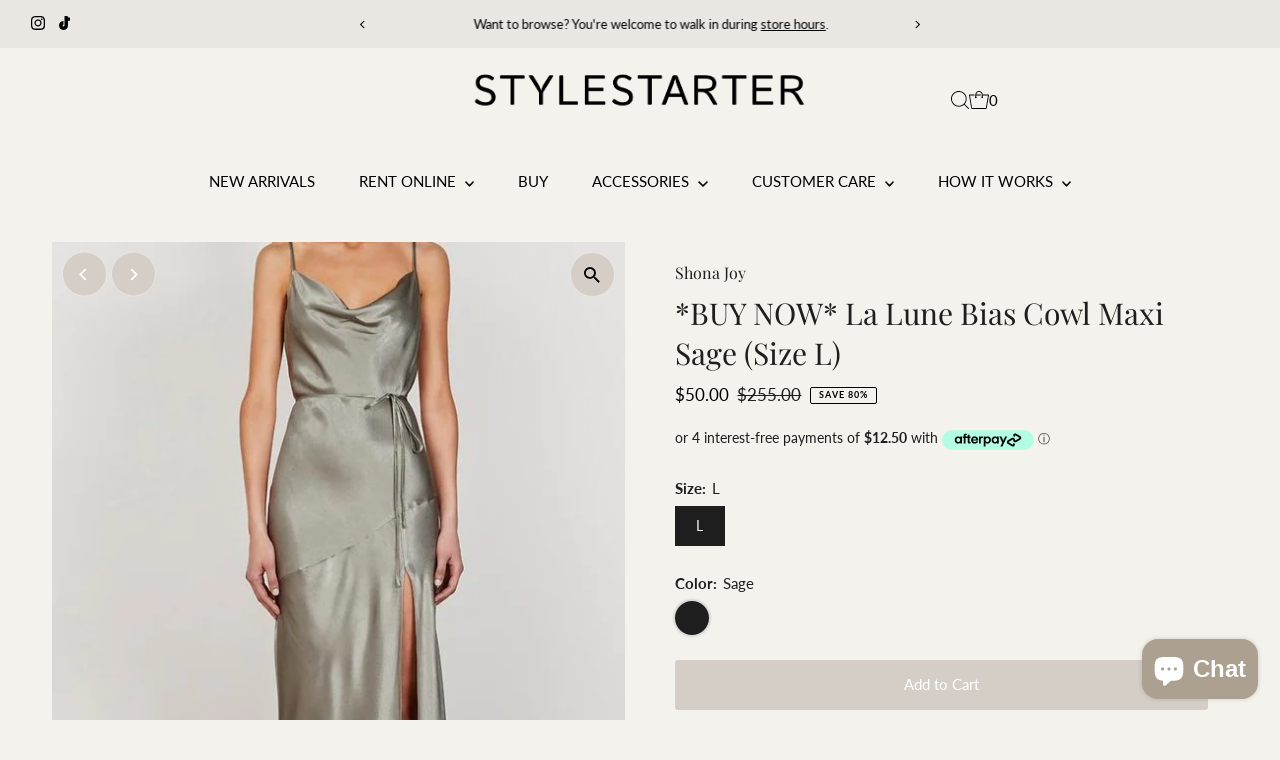

--- FILE ---
content_type: text/html; charset=utf-8
request_url: https://stylestarter.co.nz/products/la-lune-bias-cowl-maxi-l
body_size: 32649
content:
<!DOCTYPE html>
<html class="no-js" lang="en">
<head>
  <meta charset="utf-8" />
  <meta name="viewport" content="width=device-width,initial-scale=1">

  <!-- Establish early connection to external domains -->
  <link rel="preconnect" href="https://cdn.shopify.com" crossorigin>
  <link rel="preconnect" href="https://fonts.shopify.com" crossorigin>
  <link rel="preconnect" href="https://monorail-edge.shopifysvc.com">
  <link rel="preconnect" href="//ajax.googleapis.com" crossorigin /><!-- Preload onDomain stylesheets and script libraries -->
  <link rel="preload" href="//stylestarter.co.nz/cdn/shop/t/16/assets/stylesheet.css?v=18000718262065000801762136204" as="style">
  <link rel="preload" as="font" href="//stylestarter.co.nz/cdn/fonts/lato/lato_n4.c3b93d431f0091c8be23185e15c9d1fee1e971c5.woff2" type="font/woff2" crossorigin>
  <link rel="preload" as="font" href="//stylestarter.co.nz/cdn/fonts/lato/lato_n4.c3b93d431f0091c8be23185e15c9d1fee1e971c5.woff2" type="font/woff2" crossorigin>
  <link rel="preload" as="font" href="//stylestarter.co.nz/cdn/fonts/playfair_display/playfairdisplay_n4.9980f3e16959dc89137cc1369bfc3ae98af1deb9.woff2" type="font/woff2" crossorigin>
  <link rel="preload" href="//stylestarter.co.nz/cdn/shop/t/16/assets/eventemitter3.min.js?v=27939738353326123541719376601" as="script">
  <link rel="preload" href="//stylestarter.co.nz/cdn/shop/t/16/assets/vendor-video.js?v=112486824910932804751719376600" as="script">
  <link rel="preload" href="//stylestarter.co.nz/cdn/shop/t/16/assets/theme.js?v=63328649474320181171719376600" as="script">

  <link rel="shortcut icon" href="//stylestarter.co.nz/cdn/shop/files/tab_logo.png?crop=center&height=32&v=1707350142&width=32" type="image/png" />
  <link rel="canonical" href="https://stylestarter.co.nz/products/la-lune-bias-cowl-maxi-l" />

  <title>*BUY NOW* La Lune Bias Cowl Maxi Sage (Size L) &ndash; Stylestarter </title>
  <meta name="description" content="Ex-rental available for purchase. Final sale, no returns, exchanges, or refunds.Condition: Excellent To request images of the dress available in-store, please send us an email.  The La Lune Bias Cowl Maxi is a beautifully simple dress featuring a flattering cowl neckline, a waist tie to enhance your figure, and a high " />

  
 <script type="application/ld+json">
   {
     "@context": "https://schema.org",
     "@type": "Product",
     "id": "la-lune-bias-cowl-maxi-l",
     "url": "https:\/\/stylestarter.co.nz\/products\/la-lune-bias-cowl-maxi-l",
     "image": "\/\/stylestarter.co.nz\/cdn\/shop\/products\/S82-19529-ShonaJoy-1L-0721_600x_1024x1024_e519cb6a-ea08-454d-b261-d05ef9718fae.jpg?v=1676336862\u0026width=1024",
     "name": "*BUY NOW* La Lune Bias Cowl Maxi Sage (Size L)",
      "brand": {
        "@type": "Brand",
        "name": "Shona Joy"
      },
     "description": "\n\nEx-rental available for purchase. Final sale, no returns, exchanges, or refunds.Condition: Excellent To request images of the dress available in-store, please send us an email. \nThe La Lune Bias Cowl Maxi is a beautifully simple dress featuring a flattering cowl neckline, a waist tie to enhance your figure, and a high split on the left side for added comfort and ease of movement. Perfect for weddings, summer events, birthdays, and more.\n\nRRP $255","sku": 40803422535791,"offers": [
        
        {
           "@type": "Offer",
           "price" : 50.0,
           "priceCurrency": "NZD",
           "availability": "http://schema.org/InStock",
           "priceValidUntil": "2030-01-01",
           "url": "\/products\/la-lune-bias-cowl-maxi-l"
         }
       
     ]
   }
 </script>


  
<meta property="og:image" content="http://stylestarter.co.nz/cdn/shop/products/S82-19529-ShonaJoy-1L-0721_600x_1024x1024_e519cb6a-ea08-454d-b261-d05ef9718fae.jpg?v=1676336862&width=1024">
  <meta property="og:image:secure_url" content="https://stylestarter.co.nz/cdn/shop/products/S82-19529-ShonaJoy-1L-0721_600x_1024x1024_e519cb6a-ea08-454d-b261-d05ef9718fae.jpg?v=1676336862&width=1024">
  <meta property="og:image:width" content="580">
  <meta property="og:image:height" content="780">
<meta property="og:site_name" content="Stylestarter ">



<meta name="twitter:card" content="summary">


<meta name="twitter:site" content="@">


<meta name="twitter:title" content="*BUY NOW* La Lune Bias Cowl Maxi Sage (Size L)">
<meta name="twitter:description" content="

Ex-rental available for purchase. Final sale, no returns, exchanges, or refunds.Condition: Excellent To request images of the dress available in-store, please send us an email. 
The La Lune Bias Cow">
<meta name="twitter:image" content="https://stylestarter.co.nz/cdn/shop/products/S82-19529-ShonaJoy-1L-0721_600x_1024x1024_e519cb6a-ea08-454d-b261-d05ef9718fae.jpg?v=1676336862&width=1024">
<meta name="twitter:image:width" content="480">
<meta name="twitter:image:height" content="480">


  <style data-shopify>
:root {
    --main-family: Lato, sans-serif;
    --main-weight: 400;
    --main-style: normal;
    --main-spacing: 0em;
    --nav-family: Lato, sans-serif;
    --nav-weight: 400;
    --nav-style: normal;
    --nav-spacing: 0em;
    --heading-family: "Playfair Display", serif;
    --heading-weight: 400;
    --heading-style: normal;
    --heading-spacing: 0em;
    --font-size: 15px;
    --font-size-sm: 11px;
    --font-size-reset: 15px;
    --nav-size: 15px;
    --h1-size: 30px;
    --h2-size: 30px;
    --h3-size: 16px;
    --header-wrapper-background: rgba(0,0,0,0);
    --background: #f3f2ec;
    --header-link-color: #000000;
    --announcement-background: #eae7e3;
    --announcement-text: #000000;
    --header-icons: #ffffff;
    --header-icons-hover: #ffffff;
    --text-color: #1e1e1e;
    --link-color: #1e1e1e;
    --sale-color: #000000;
    --dotted-color: rgba(0,0,0,0);
    --button-color: #eae7e3;
    --button-hover: #d4cec7;
    --button-text: #000000;
    --secondary-button-color: #d4cec7;
    --secondary-button-hover: #4e4e4e;
    --secondary-button-text: #ffffff;
    --direction-color: #ffffff;
    --direction-background: #d4cec7;
    --direction-hover: #e7e7e7;
    --footer-background: #f3f2ec;
    --footer-text: #000000;
    --footer-icons-color: #a29f9b;
    --footer-input: #ffffff;
    --footer-input-text: #a29f9b;
    --footer-button: #a29f9b;
    --footer-button-text: #ffffff;
    --nav-color: #000000;
    --nav-hover-color: rgba(0,0,0,0);
    --nav-background-color: rgba(0,0,0,0);
    --nav-hover-link-color: #d4cec7;
    --nav-border-color: rgba(0,0,0,0);
    --dropdown-background-color: #f3f2ec;
    --dropdown-link-color: #1e1e1e;
    --dropdown-link-hover-color: #a29f9b;
    --dropdown-min-width: 220px;
    --free-shipping-bg: #dddddd;
    --free-shipping-text: #222222;
    --error-color: #c60808;
    --error-color-light: #fdd0d0;
    --swatch-height: 40px;
    --swatch-width: 44px;
    --tool-tip-width: -20;
    --icon-border-color: #ffffff;
    --select-arrow-bg: url(//stylestarter.co.nz/cdn/shop/t/16/assets/select-arrow.png?v=112595941721225094991719376601);
    --keyboard-focus-color: #9f9b9a;
    --keyboard-focus-border-style: dotted;
    --keyboard-focus-border-weight: 1;
    --price-unit-price: #b7b7b7;
    --color-filter-size: 24px;
    --color-body-text: var(--text-color);
    --color-body: var(--background);
    --color-bg: var(--background);
    --section-margins: 40px;

    --star-active: rgb(30, 30, 30);
    --star-inactive: rgb(234, 234, 234);
    --age-text-color: #262b2c;
    --age-bg-color: #faf4e8;

    
      --button-corners: 3px;
    

    --section-background: #f3f2ec;

  }
  @media (max-width: 740px) {
    :root {
      --font-size: calc(15px - (15px * 0.15));
      --nav-size: calc(15px - (15px * 0.15));
      --h1-size: calc(30px - (30px * 0.15));
      --h2-size: calc(30px - (30px * 0.15));
      --h3-size: calc(16px - (16px * 0.15));
    }
  }
</style>


  <link rel="stylesheet" href="//stylestarter.co.nz/cdn/shop/t/16/assets/stylesheet.css?v=18000718262065000801762136204" type="text/css">

  <style>
  @font-face {
  font-family: Lato;
  font-weight: 400;
  font-style: normal;
  font-display: swap;
  src: url("//stylestarter.co.nz/cdn/fonts/lato/lato_n4.c3b93d431f0091c8be23185e15c9d1fee1e971c5.woff2") format("woff2"),
       url("//stylestarter.co.nz/cdn/fonts/lato/lato_n4.d5c00c781efb195594fd2fd4ad04f7882949e327.woff") format("woff");
}

  @font-face {
  font-family: Lato;
  font-weight: 400;
  font-style: normal;
  font-display: swap;
  src: url("//stylestarter.co.nz/cdn/fonts/lato/lato_n4.c3b93d431f0091c8be23185e15c9d1fee1e971c5.woff2") format("woff2"),
       url("//stylestarter.co.nz/cdn/fonts/lato/lato_n4.d5c00c781efb195594fd2fd4ad04f7882949e327.woff") format("woff");
}

  @font-face {
  font-family: "Playfair Display";
  font-weight: 400;
  font-style: normal;
  font-display: swap;
  src: url("//stylestarter.co.nz/cdn/fonts/playfair_display/playfairdisplay_n4.9980f3e16959dc89137cc1369bfc3ae98af1deb9.woff2") format("woff2"),
       url("//stylestarter.co.nz/cdn/fonts/playfair_display/playfairdisplay_n4.c562b7c8e5637886a811d2a017f9e023166064ee.woff") format("woff");
}

  @font-face {
  font-family: Lato;
  font-weight: 700;
  font-style: normal;
  font-display: swap;
  src: url("//stylestarter.co.nz/cdn/fonts/lato/lato_n7.900f219bc7337bc57a7a2151983f0a4a4d9d5dcf.woff2") format("woff2"),
       url("//stylestarter.co.nz/cdn/fonts/lato/lato_n7.a55c60751adcc35be7c4f8a0313f9698598612ee.woff") format("woff");
}

  @font-face {
  font-family: Lato;
  font-weight: 400;
  font-style: italic;
  font-display: swap;
  src: url("//stylestarter.co.nz/cdn/fonts/lato/lato_i4.09c847adc47c2fefc3368f2e241a3712168bc4b6.woff2") format("woff2"),
       url("//stylestarter.co.nz/cdn/fonts/lato/lato_i4.3c7d9eb6c1b0a2bf62d892c3ee4582b016d0f30c.woff") format("woff");
}

  @font-face {
  font-family: Lato;
  font-weight: 700;
  font-style: italic;
  font-display: swap;
  src: url("//stylestarter.co.nz/cdn/fonts/lato/lato_i7.16ba75868b37083a879b8dd9f2be44e067dfbf92.woff2") format("woff2"),
       url("//stylestarter.co.nz/cdn/fonts/lato/lato_i7.4c07c2b3b7e64ab516aa2f2081d2bb0366b9dce8.woff") format("woff");
}

  </style>

  <script>window.performance && window.performance.mark && window.performance.mark('shopify.content_for_header.start');</script><meta name="google-site-verification" content="s2DfeS8D4BsIybe6wWbbB9LBHBNYZ0rbAuOo-NCE6HY">
<meta id="shopify-digital-wallet" name="shopify-digital-wallet" content="/16654381/digital_wallets/dialog">
<meta name="shopify-checkout-api-token" content="eca83b0526355012efbc258a240ce170">
<meta id="in-context-paypal-metadata" data-shop-id="16654381" data-venmo-supported="false" data-environment="production" data-locale="en_US" data-paypal-v4="true" data-currency="NZD">
<link rel="alternate" type="application/json+oembed" href="https://stylestarter.co.nz/products/la-lune-bias-cowl-maxi-l.oembed">
<script async="async" src="/checkouts/internal/preloads.js?locale=en-NZ"></script>
<script id="shopify-features" type="application/json">{"accessToken":"eca83b0526355012efbc258a240ce170","betas":["rich-media-storefront-analytics"],"domain":"stylestarter.co.nz","predictiveSearch":true,"shopId":16654381,"locale":"en"}</script>
<script>var Shopify = Shopify || {};
Shopify.shop = "stylestarter-boutique.myshopify.com";
Shopify.locale = "en";
Shopify.currency = {"active":"NZD","rate":"1.0"};
Shopify.country = "NZ";
Shopify.theme = {"name":"SS Website | Testament | Deliverance - June 2025","id":132733796463,"schema_name":"Testament","schema_version":"13.0.0","theme_store_id":623,"role":"main"};
Shopify.theme.handle = "null";
Shopify.theme.style = {"id":null,"handle":null};
Shopify.cdnHost = "stylestarter.co.nz/cdn";
Shopify.routes = Shopify.routes || {};
Shopify.routes.root = "/";</script>
<script type="module">!function(o){(o.Shopify=o.Shopify||{}).modules=!0}(window);</script>
<script>!function(o){function n(){var o=[];function n(){o.push(Array.prototype.slice.apply(arguments))}return n.q=o,n}var t=o.Shopify=o.Shopify||{};t.loadFeatures=n(),t.autoloadFeatures=n()}(window);</script>
<script id="shop-js-analytics" type="application/json">{"pageType":"product"}</script>
<script defer="defer" async type="module" src="//stylestarter.co.nz/cdn/shopifycloud/shop-js/modules/v2/client.init-shop-cart-sync_DtuiiIyl.en.esm.js"></script>
<script defer="defer" async type="module" src="//stylestarter.co.nz/cdn/shopifycloud/shop-js/modules/v2/chunk.common_CUHEfi5Q.esm.js"></script>
<script type="module">
  await import("//stylestarter.co.nz/cdn/shopifycloud/shop-js/modules/v2/client.init-shop-cart-sync_DtuiiIyl.en.esm.js");
await import("//stylestarter.co.nz/cdn/shopifycloud/shop-js/modules/v2/chunk.common_CUHEfi5Q.esm.js");

  window.Shopify.SignInWithShop?.initShopCartSync?.({"fedCMEnabled":true,"windoidEnabled":true});

</script>
<script>(function() {
  var isLoaded = false;
  function asyncLoad() {
    if (isLoaded) return;
    isLoaded = true;
    var urls = ["https:\/\/tnc-app.herokuapp.com\/get_script\/bb86e7e07f7011eaa7a9f219289416c6.js?v=154441\u0026shop=stylestarter-boutique.myshopify.com","\/\/cdn.shopify.com\/proxy\/15a2c8c7a2b7e417ab8a323cb7e65ef847ec739c6b5fb9337b92cd4491201836\/stylestarter-boutique.bookthatapp.com\/javascripts\/bta-installed.js?shop=stylestarter-boutique.myshopify.com\u0026sp-cache-control=cHVibGljLCBtYXgtYWdlPTkwMA","\/\/stylestarter-boutique.bookthatapp.com\/javascripts\/bta.js?shop=stylestarter-boutique.myshopify.com","https:\/\/chimpstatic.com\/mcjs-connected\/js\/users\/e8f5ba3a8ebe3c709c763972e\/54f16257485787776cbe815ed.js?shop=stylestarter-boutique.myshopify.com","https:\/\/storage.nfcube.com\/instafeed-c9fe52233c02f780861d099654fd8421.js?shop=stylestarter-boutique.myshopify.com","\/\/cdn.shopify.com\/proxy\/d34b65149b1ba0dc05496987b90721c0209e456ac0053efd614253c949715b12\/stylestarter-boutique.bookthatapp.com\/sdk\/v1\/js\/bta-order-status-bootstrap.min.js?shop=stylestarter-boutique.myshopify.com\u0026sp-cache-control=cHVibGljLCBtYXgtYWdlPTkwMA"];
    for (var i = 0; i < urls.length; i++) {
      var s = document.createElement('script');
      s.type = 'text/javascript';
      s.async = true;
      s.src = urls[i];
      var x = document.getElementsByTagName('script')[0];
      x.parentNode.insertBefore(s, x);
    }
  };
  if(window.attachEvent) {
    window.attachEvent('onload', asyncLoad);
  } else {
    window.addEventListener('load', asyncLoad, false);
  }
})();</script>
<script id="__st">var __st={"a":16654381,"offset":46800,"reqid":"c2ec0268-f131-411d-9fb6-bf63a9099ee7-1767474820","pageurl":"stylestarter.co.nz\/products\/la-lune-bias-cowl-maxi-l","u":"05829f128fbd","p":"product","rtyp":"product","rid":6972344664175};</script>
<script>window.ShopifyPaypalV4VisibilityTracking = true;</script>
<script id="captcha-bootstrap">!function(){'use strict';const t='contact',e='account',n='new_comment',o=[[t,t],['blogs',n],['comments',n],[t,'customer']],c=[[e,'customer_login'],[e,'guest_login'],[e,'recover_customer_password'],[e,'create_customer']],r=t=>t.map((([t,e])=>`form[action*='/${t}']:not([data-nocaptcha='true']) input[name='form_type'][value='${e}']`)).join(','),a=t=>()=>t?[...document.querySelectorAll(t)].map((t=>t.form)):[];function s(){const t=[...o],e=r(t);return a(e)}const i='password',u='form_key',d=['recaptcha-v3-token','g-recaptcha-response','h-captcha-response',i],f=()=>{try{return window.sessionStorage}catch{return}},m='__shopify_v',_=t=>t.elements[u];function p(t,e,n=!1){try{const o=window.sessionStorage,c=JSON.parse(o.getItem(e)),{data:r}=function(t){const{data:e,action:n}=t;return t[m]||n?{data:e,action:n}:{data:t,action:n}}(c);for(const[e,n]of Object.entries(r))t.elements[e]&&(t.elements[e].value=n);n&&o.removeItem(e)}catch(o){console.error('form repopulation failed',{error:o})}}const l='form_type',E='cptcha';function T(t){t.dataset[E]=!0}const w=window,h=w.document,L='Shopify',v='ce_forms',y='captcha';let A=!1;((t,e)=>{const n=(g='f06e6c50-85a8-45c8-87d0-21a2b65856fe',I='https://cdn.shopify.com/shopifycloud/storefront-forms-hcaptcha/ce_storefront_forms_captcha_hcaptcha.v1.5.2.iife.js',D={infoText:'Protected by hCaptcha',privacyText:'Privacy',termsText:'Terms'},(t,e,n)=>{const o=w[L][v],c=o.bindForm;if(c)return c(t,g,e,D).then(n);var r;o.q.push([[t,g,e,D],n]),r=I,A||(h.body.append(Object.assign(h.createElement('script'),{id:'captcha-provider',async:!0,src:r})),A=!0)});var g,I,D;w[L]=w[L]||{},w[L][v]=w[L][v]||{},w[L][v].q=[],w[L][y]=w[L][y]||{},w[L][y].protect=function(t,e){n(t,void 0,e),T(t)},Object.freeze(w[L][y]),function(t,e,n,w,h,L){const[v,y,A,g]=function(t,e,n){const i=e?o:[],u=t?c:[],d=[...i,...u],f=r(d),m=r(i),_=r(d.filter((([t,e])=>n.includes(e))));return[a(f),a(m),a(_),s()]}(w,h,L),I=t=>{const e=t.target;return e instanceof HTMLFormElement?e:e&&e.form},D=t=>v().includes(t);t.addEventListener('submit',(t=>{const e=I(t);if(!e)return;const n=D(e)&&!e.dataset.hcaptchaBound&&!e.dataset.recaptchaBound,o=_(e),c=g().includes(e)&&(!o||!o.value);(n||c)&&t.preventDefault(),c&&!n&&(function(t){try{if(!f())return;!function(t){const e=f();if(!e)return;const n=_(t);if(!n)return;const o=n.value;o&&e.removeItem(o)}(t);const e=Array.from(Array(32),(()=>Math.random().toString(36)[2])).join('');!function(t,e){_(t)||t.append(Object.assign(document.createElement('input'),{type:'hidden',name:u})),t.elements[u].value=e}(t,e),function(t,e){const n=f();if(!n)return;const o=[...t.querySelectorAll(`input[type='${i}']`)].map((({name:t})=>t)),c=[...d,...o],r={};for(const[a,s]of new FormData(t).entries())c.includes(a)||(r[a]=s);n.setItem(e,JSON.stringify({[m]:1,action:t.action,data:r}))}(t,e)}catch(e){console.error('failed to persist form',e)}}(e),e.submit())}));const S=(t,e)=>{t&&!t.dataset[E]&&(n(t,e.some((e=>e===t))),T(t))};for(const o of['focusin','change'])t.addEventListener(o,(t=>{const e=I(t);D(e)&&S(e,y())}));const B=e.get('form_key'),M=e.get(l),P=B&&M;t.addEventListener('DOMContentLoaded',(()=>{const t=y();if(P)for(const e of t)e.elements[l].value===M&&p(e,B);[...new Set([...A(),...v().filter((t=>'true'===t.dataset.shopifyCaptcha))])].forEach((e=>S(e,t)))}))}(h,new URLSearchParams(w.location.search),n,t,e,['guest_login'])})(!0,!0)}();</script>
<script integrity="sha256-4kQ18oKyAcykRKYeNunJcIwy7WH5gtpwJnB7kiuLZ1E=" data-source-attribution="shopify.loadfeatures" defer="defer" src="//stylestarter.co.nz/cdn/shopifycloud/storefront/assets/storefront/load_feature-a0a9edcb.js" crossorigin="anonymous"></script>
<script data-source-attribution="shopify.dynamic_checkout.dynamic.init">var Shopify=Shopify||{};Shopify.PaymentButton=Shopify.PaymentButton||{isStorefrontPortableWallets:!0,init:function(){window.Shopify.PaymentButton.init=function(){};var t=document.createElement("script");t.src="https://stylestarter.co.nz/cdn/shopifycloud/portable-wallets/latest/portable-wallets.en.js",t.type="module",document.head.appendChild(t)}};
</script>
<script data-source-attribution="shopify.dynamic_checkout.buyer_consent">
  function portableWalletsHideBuyerConsent(e){var t=document.getElementById("shopify-buyer-consent"),n=document.getElementById("shopify-subscription-policy-button");t&&n&&(t.classList.add("hidden"),t.setAttribute("aria-hidden","true"),n.removeEventListener("click",e))}function portableWalletsShowBuyerConsent(e){var t=document.getElementById("shopify-buyer-consent"),n=document.getElementById("shopify-subscription-policy-button");t&&n&&(t.classList.remove("hidden"),t.removeAttribute("aria-hidden"),n.addEventListener("click",e))}window.Shopify?.PaymentButton&&(window.Shopify.PaymentButton.hideBuyerConsent=portableWalletsHideBuyerConsent,window.Shopify.PaymentButton.showBuyerConsent=portableWalletsShowBuyerConsent);
</script>
<script>
  function portableWalletsCleanup(e){e&&e.src&&console.error("Failed to load portable wallets script "+e.src);var t=document.querySelectorAll("shopify-accelerated-checkout .shopify-payment-button__skeleton, shopify-accelerated-checkout-cart .wallet-cart-button__skeleton"),e=document.getElementById("shopify-buyer-consent");for(let e=0;e<t.length;e++)t[e].remove();e&&e.remove()}function portableWalletsNotLoadedAsModule(e){e instanceof ErrorEvent&&"string"==typeof e.message&&e.message.includes("import.meta")&&"string"==typeof e.filename&&e.filename.includes("portable-wallets")&&(window.removeEventListener("error",portableWalletsNotLoadedAsModule),window.Shopify.PaymentButton.failedToLoad=e,"loading"===document.readyState?document.addEventListener("DOMContentLoaded",window.Shopify.PaymentButton.init):window.Shopify.PaymentButton.init())}window.addEventListener("error",portableWalletsNotLoadedAsModule);
</script>

<script type="module" src="https://stylestarter.co.nz/cdn/shopifycloud/portable-wallets/latest/portable-wallets.en.js" onError="portableWalletsCleanup(this)" crossorigin="anonymous"></script>
<script nomodule>
  document.addEventListener("DOMContentLoaded", portableWalletsCleanup);
</script>

<link id="shopify-accelerated-checkout-styles" rel="stylesheet" media="screen" href="https://stylestarter.co.nz/cdn/shopifycloud/portable-wallets/latest/accelerated-checkout-backwards-compat.css" crossorigin="anonymous">
<style id="shopify-accelerated-checkout-cart">
        #shopify-buyer-consent {
  margin-top: 1em;
  display: inline-block;
  width: 100%;
}

#shopify-buyer-consent.hidden {
  display: none;
}

#shopify-subscription-policy-button {
  background: none;
  border: none;
  padding: 0;
  text-decoration: underline;
  font-size: inherit;
  cursor: pointer;
}

#shopify-subscription-policy-button::before {
  box-shadow: none;
}

      </style>

<script>window.performance && window.performance.mark && window.performance.mark('shopify.content_for_header.end');</script>

<!-- BEGIN app block: shopify://apps/instafeed/blocks/head-block/c447db20-095d-4a10-9725-b5977662c9d5 --><link rel="preconnect" href="https://cdn.nfcube.com/">
<link rel="preconnect" href="https://scontent.cdninstagram.com/">


  <script>
    document.addEventListener('DOMContentLoaded', function () {
      let instafeedScript = document.createElement('script');

      
        instafeedScript.src = 'https://storage.nfcube.com/instafeed-c9fe52233c02f780861d099654fd8421.js';
      

      document.body.appendChild(instafeedScript);
    });
  </script>





<!-- END app block --><!-- BEGIN app block: shopify://apps/tnc-terms-checkbox/blocks/app-embed/2b45c8fb-5ee2-4392-8a72-b663da1d38ad -->
<script async src="https://app.tncapp.com/get_script/?shop_url=stylestarter-boutique.myshopify.com"></script>


<!-- END app block --><!-- BEGIN app block: shopify://apps/bta-appointment-booking-app/blocks/widgets/447b4be3-b8e8-4347-959f-d9a05d4b2d5d -->
<script>var bondVariantIds = [], productConfig = {}, productMetafields;productMetafields = '';

        if (productMetafields !== '') {
            productConfig = JSON.parse('{"' +
                decodeURI(productMetafields).replace(/"/g, '\\"').replace(/&/g, '","').replace(/=/g, '":"')
                + '"}');
        }

    const parsedSettings = JSON.parse('{"dateFormat":"DD/MM/YYYY","domain":"stylestarter.co.nz","env":"production","path_prefix":"/apps/bookthatapp","should_load":true,"widget_enabled_list":["appt","rental"],"widget_on_every_page":false,"widgets_mode":{}}' || '{}')

    window.BtaConfig = {
        account: 'stylestarter-boutique',
        bondVariantIds: bondVariantIds,
        cart: `{"note":null,"attributes":{},"original_total_price":0,"total_price":0,"total_discount":0,"total_weight":0.0,"item_count":0,"items":[],"requires_shipping":false,"currency":"NZD","items_subtotal_price":0,"cart_level_discount_applications":[],"checkout_charge_amount":0}`,
        customer: '',product: productConfig,settings: parsedSettings,
        version: '1.6'
    }

    const pathPrefix = parsedSettings.path_prefix || '/apps/bookthatapp';
    const widgetScriptUrl = `//stylestarter.co.nz${pathPrefix}/sdk/v1/js/bta-widgets-bootstrap.min.js`;

    const widgetScript = document.createElement('script');

    widgetScript.src = widgetScriptUrl;
    widgetScript.defer = true;
    // render the script tag in the head
    document.head.appendChild(widgetScript);
</script>


<!-- END app block --><script src="https://cdn.shopify.com/extensions/0199e220-af0a-7d4b-867e-61e345455fbf/1.8.1/assets/bta-app-embed-bootstrap.min.js" type="text/javascript" defer="defer"></script>
<link href="https://cdn.shopify.com/extensions/0199e220-af0a-7d4b-867e-61e345455fbf/1.8.1/assets/app-embed.css" rel="stylesheet" type="text/css" media="all">
<script src="https://cdn.shopify.com/extensions/7bc9bb47-adfa-4267-963e-cadee5096caf/inbox-1252/assets/inbox-chat-loader.js" type="text/javascript" defer="defer"></script>
<link href="https://monorail-edge.shopifysvc.com" rel="dns-prefetch">
<script>(function(){if ("sendBeacon" in navigator && "performance" in window) {try {var session_token_from_headers = performance.getEntriesByType('navigation')[0].serverTiming.find(x => x.name == '_s').description;} catch {var session_token_from_headers = undefined;}var session_cookie_matches = document.cookie.match(/_shopify_s=([^;]*)/);var session_token_from_cookie = session_cookie_matches && session_cookie_matches.length === 2 ? session_cookie_matches[1] : "";var session_token = session_token_from_headers || session_token_from_cookie || "";function handle_abandonment_event(e) {var entries = performance.getEntries().filter(function(entry) {return /monorail-edge.shopifysvc.com/.test(entry.name);});if (!window.abandonment_tracked && entries.length === 0) {window.abandonment_tracked = true;var currentMs = Date.now();var navigation_start = performance.timing.navigationStart;var payload = {shop_id: 16654381,url: window.location.href,navigation_start,duration: currentMs - navigation_start,session_token,page_type: "product"};window.navigator.sendBeacon("https://monorail-edge.shopifysvc.com/v1/produce", JSON.stringify({schema_id: "online_store_buyer_site_abandonment/1.1",payload: payload,metadata: {event_created_at_ms: currentMs,event_sent_at_ms: currentMs}}));}}window.addEventListener('pagehide', handle_abandonment_event);}}());</script>
<script id="web-pixels-manager-setup">(function e(e,d,r,n,o){if(void 0===o&&(o={}),!Boolean(null===(a=null===(i=window.Shopify)||void 0===i?void 0:i.analytics)||void 0===a?void 0:a.replayQueue)){var i,a;window.Shopify=window.Shopify||{};var t=window.Shopify;t.analytics=t.analytics||{};var s=t.analytics;s.replayQueue=[],s.publish=function(e,d,r){return s.replayQueue.push([e,d,r]),!0};try{self.performance.mark("wpm:start")}catch(e){}var l=function(){var e={modern:/Edge?\/(1{2}[4-9]|1[2-9]\d|[2-9]\d{2}|\d{4,})\.\d+(\.\d+|)|Firefox\/(1{2}[4-9]|1[2-9]\d|[2-9]\d{2}|\d{4,})\.\d+(\.\d+|)|Chrom(ium|e)\/(9{2}|\d{3,})\.\d+(\.\d+|)|(Maci|X1{2}).+ Version\/(15\.\d+|(1[6-9]|[2-9]\d|\d{3,})\.\d+)([,.]\d+|)( \(\w+\)|)( Mobile\/\w+|) Safari\/|Chrome.+OPR\/(9{2}|\d{3,})\.\d+\.\d+|(CPU[ +]OS|iPhone[ +]OS|CPU[ +]iPhone|CPU IPhone OS|CPU iPad OS)[ +]+(15[._]\d+|(1[6-9]|[2-9]\d|\d{3,})[._]\d+)([._]\d+|)|Android:?[ /-](13[3-9]|1[4-9]\d|[2-9]\d{2}|\d{4,})(\.\d+|)(\.\d+|)|Android.+Firefox\/(13[5-9]|1[4-9]\d|[2-9]\d{2}|\d{4,})\.\d+(\.\d+|)|Android.+Chrom(ium|e)\/(13[3-9]|1[4-9]\d|[2-9]\d{2}|\d{4,})\.\d+(\.\d+|)|SamsungBrowser\/([2-9]\d|\d{3,})\.\d+/,legacy:/Edge?\/(1[6-9]|[2-9]\d|\d{3,})\.\d+(\.\d+|)|Firefox\/(5[4-9]|[6-9]\d|\d{3,})\.\d+(\.\d+|)|Chrom(ium|e)\/(5[1-9]|[6-9]\d|\d{3,})\.\d+(\.\d+|)([\d.]+$|.*Safari\/(?![\d.]+ Edge\/[\d.]+$))|(Maci|X1{2}).+ Version\/(10\.\d+|(1[1-9]|[2-9]\d|\d{3,})\.\d+)([,.]\d+|)( \(\w+\)|)( Mobile\/\w+|) Safari\/|Chrome.+OPR\/(3[89]|[4-9]\d|\d{3,})\.\d+\.\d+|(CPU[ +]OS|iPhone[ +]OS|CPU[ +]iPhone|CPU IPhone OS|CPU iPad OS)[ +]+(10[._]\d+|(1[1-9]|[2-9]\d|\d{3,})[._]\d+)([._]\d+|)|Android:?[ /-](13[3-9]|1[4-9]\d|[2-9]\d{2}|\d{4,})(\.\d+|)(\.\d+|)|Mobile Safari.+OPR\/([89]\d|\d{3,})\.\d+\.\d+|Android.+Firefox\/(13[5-9]|1[4-9]\d|[2-9]\d{2}|\d{4,})\.\d+(\.\d+|)|Android.+Chrom(ium|e)\/(13[3-9]|1[4-9]\d|[2-9]\d{2}|\d{4,})\.\d+(\.\d+|)|Android.+(UC? ?Browser|UCWEB|U3)[ /]?(15\.([5-9]|\d{2,})|(1[6-9]|[2-9]\d|\d{3,})\.\d+)\.\d+|SamsungBrowser\/(5\.\d+|([6-9]|\d{2,})\.\d+)|Android.+MQ{2}Browser\/(14(\.(9|\d{2,})|)|(1[5-9]|[2-9]\d|\d{3,})(\.\d+|))(\.\d+|)|K[Aa][Ii]OS\/(3\.\d+|([4-9]|\d{2,})\.\d+)(\.\d+|)/},d=e.modern,r=e.legacy,n=navigator.userAgent;return n.match(d)?"modern":n.match(r)?"legacy":"unknown"}(),u="modern"===l?"modern":"legacy",c=(null!=n?n:{modern:"",legacy:""})[u],f=function(e){return[e.baseUrl,"/wpm","/b",e.hashVersion,"modern"===e.buildTarget?"m":"l",".js"].join("")}({baseUrl:d,hashVersion:r,buildTarget:u}),m=function(e){var d=e.version,r=e.bundleTarget,n=e.surface,o=e.pageUrl,i=e.monorailEndpoint;return{emit:function(e){var a=e.status,t=e.errorMsg,s=(new Date).getTime(),l=JSON.stringify({metadata:{event_sent_at_ms:s},events:[{schema_id:"web_pixels_manager_load/3.1",payload:{version:d,bundle_target:r,page_url:o,status:a,surface:n,error_msg:t},metadata:{event_created_at_ms:s}}]});if(!i)return console&&console.warn&&console.warn("[Web Pixels Manager] No Monorail endpoint provided, skipping logging."),!1;try{return self.navigator.sendBeacon.bind(self.navigator)(i,l)}catch(e){}var u=new XMLHttpRequest;try{return u.open("POST",i,!0),u.setRequestHeader("Content-Type","text/plain"),u.send(l),!0}catch(e){return console&&console.warn&&console.warn("[Web Pixels Manager] Got an unhandled error while logging to Monorail."),!1}}}}({version:r,bundleTarget:l,surface:e.surface,pageUrl:self.location.href,monorailEndpoint:e.monorailEndpoint});try{o.browserTarget=l,function(e){var d=e.src,r=e.async,n=void 0===r||r,o=e.onload,i=e.onerror,a=e.sri,t=e.scriptDataAttributes,s=void 0===t?{}:t,l=document.createElement("script"),u=document.querySelector("head"),c=document.querySelector("body");if(l.async=n,l.src=d,a&&(l.integrity=a,l.crossOrigin="anonymous"),s)for(var f in s)if(Object.prototype.hasOwnProperty.call(s,f))try{l.dataset[f]=s[f]}catch(e){}if(o&&l.addEventListener("load",o),i&&l.addEventListener("error",i),u)u.appendChild(l);else{if(!c)throw new Error("Did not find a head or body element to append the script");c.appendChild(l)}}({src:f,async:!0,onload:function(){if(!function(){var e,d;return Boolean(null===(d=null===(e=window.Shopify)||void 0===e?void 0:e.analytics)||void 0===d?void 0:d.initialized)}()){var d=window.webPixelsManager.init(e)||void 0;if(d){var r=window.Shopify.analytics;r.replayQueue.forEach((function(e){var r=e[0],n=e[1],o=e[2];d.publishCustomEvent(r,n,o)})),r.replayQueue=[],r.publish=d.publishCustomEvent,r.visitor=d.visitor,r.initialized=!0}}},onerror:function(){return m.emit({status:"failed",errorMsg:"".concat(f," has failed to load")})},sri:function(e){var d=/^sha384-[A-Za-z0-9+/=]+$/;return"string"==typeof e&&d.test(e)}(c)?c:"",scriptDataAttributes:o}),m.emit({status:"loading"})}catch(e){m.emit({status:"failed",errorMsg:(null==e?void 0:e.message)||"Unknown error"})}}})({shopId: 16654381,storefrontBaseUrl: "https://stylestarter.co.nz",extensionsBaseUrl: "https://extensions.shopifycdn.com/cdn/shopifycloud/web-pixels-manager",monorailEndpoint: "https://monorail-edge.shopifysvc.com/unstable/produce_batch",surface: "storefront-renderer",enabledBetaFlags: ["2dca8a86","a0d5f9d2"],webPixelsConfigList: [{"id":"1413972079","configuration":"{\"config\":\"{\\\"google_tag_ids\\\":[\\\"G-K2SQF1LMK9\\\",\\\"GT-K8DZTW54\\\"],\\\"target_country\\\":\\\"ZZ\\\",\\\"gtag_events\\\":[{\\\"type\\\":\\\"begin_checkout\\\",\\\"action_label\\\":\\\"AW-17673400858\\\/jd5lCKbkprYbEJrkqutB\\\"},{\\\"type\\\":\\\"search\\\",\\\"action_label\\\":\\\"AW-17673400858\\\/S1lmCLLkprYbEJrkqutB\\\"},{\\\"type\\\":\\\"view_item\\\",\\\"action_label\\\":[\\\"AW-17673400858\\\/zhI-CK_kprYbEJrkqutB\\\",\\\"MC-6R4MCEYMSX\\\"]},{\\\"type\\\":\\\"purchase\\\",\\\"action_label\\\":[\\\"AW-17673400858\\\/-gojCKPkprYbEJrkqutB\\\",\\\"MC-6R4MCEYMSX\\\"]},{\\\"type\\\":\\\"page_view\\\",\\\"action_label\\\":[\\\"AW-17673400858\\\/kzuwCKzkprYbEJrkqutB\\\",\\\"MC-6R4MCEYMSX\\\"]},{\\\"type\\\":\\\"add_payment_info\\\",\\\"action_label\\\":\\\"AW-17673400858\\\/3SiPCLXkprYbEJrkqutB\\\"},{\\\"type\\\":\\\"add_to_cart\\\",\\\"action_label\\\":\\\"AW-17673400858\\\/ED2lCKnkprYbEJrkqutB\\\"}],\\\"enable_monitoring_mode\\\":false}\"}","eventPayloadVersion":"v1","runtimeContext":"OPEN","scriptVersion":"b2a88bafab3e21179ed38636efcd8a93","type":"APP","apiClientId":1780363,"privacyPurposes":[],"dataSharingAdjustments":{"protectedCustomerApprovalScopes":["read_customer_address","read_customer_email","read_customer_name","read_customer_personal_data","read_customer_phone"]}},{"id":"1224835183","configuration":"{\"accountID\":\"stylestarter-boutique\"}","eventPayloadVersion":"v1","runtimeContext":"STRICT","scriptVersion":"895ccb0efac293a41aa3d787a113a969","type":"APP","apiClientId":12388204545,"privacyPurposes":["ANALYTICS","MARKETING","SALE_OF_DATA"],"dataSharingAdjustments":{"protectedCustomerApprovalScopes":["read_customer_email","read_customer_name","read_customer_personal_data","read_customer_phone"]}},{"id":"121634927","configuration":"{\"pixel_id\":\"662288680927856\",\"pixel_type\":\"facebook_pixel\",\"metaapp_system_user_token\":\"-\"}","eventPayloadVersion":"v1","runtimeContext":"OPEN","scriptVersion":"ca16bc87fe92b6042fbaa3acc2fbdaa6","type":"APP","apiClientId":2329312,"privacyPurposes":["ANALYTICS","MARKETING","SALE_OF_DATA"],"dataSharingAdjustments":{"protectedCustomerApprovalScopes":["read_customer_address","read_customer_email","read_customer_name","read_customer_personal_data","read_customer_phone"]}},{"id":"69828719","eventPayloadVersion":"v1","runtimeContext":"LAX","scriptVersion":"1","type":"CUSTOM","privacyPurposes":["ANALYTICS"],"name":"Google Analytics tag (migrated)"},{"id":"shopify-app-pixel","configuration":"{}","eventPayloadVersion":"v1","runtimeContext":"STRICT","scriptVersion":"0450","apiClientId":"shopify-pixel","type":"APP","privacyPurposes":["ANALYTICS","MARKETING"]},{"id":"shopify-custom-pixel","eventPayloadVersion":"v1","runtimeContext":"LAX","scriptVersion":"0450","apiClientId":"shopify-pixel","type":"CUSTOM","privacyPurposes":["ANALYTICS","MARKETING"]}],isMerchantRequest: false,initData: {"shop":{"name":"Stylestarter ","paymentSettings":{"currencyCode":"NZD"},"myshopifyDomain":"stylestarter-boutique.myshopify.com","countryCode":"NZ","storefrontUrl":"https:\/\/stylestarter.co.nz"},"customer":null,"cart":null,"checkout":null,"productVariants":[{"price":{"amount":50.0,"currencyCode":"NZD"},"product":{"title":"*BUY NOW* La Lune Bias Cowl Maxi Sage (Size L)","vendor":"Shona Joy","id":"6972344664175","untranslatedTitle":"*BUY NOW* La Lune Bias Cowl Maxi Sage (Size L)","url":"\/products\/la-lune-bias-cowl-maxi-l","type":"Full Length"},"id":"40803422535791","image":{"src":"\/\/stylestarter.co.nz\/cdn\/shop\/products\/S82-19529-ShonaJoy-1L-0721_600x_1024x1024_e519cb6a-ea08-454d-b261-d05ef9718fae.jpg?v=1676336862"},"sku":"","title":"L \/ Sage","untranslatedTitle":"L \/ Sage"}],"purchasingCompany":null},},"https://stylestarter.co.nz/cdn","da62cc92w68dfea28pcf9825a4m392e00d0",{"modern":"","legacy":""},{"shopId":"16654381","storefrontBaseUrl":"https:\/\/stylestarter.co.nz","extensionBaseUrl":"https:\/\/extensions.shopifycdn.com\/cdn\/shopifycloud\/web-pixels-manager","surface":"storefront-renderer","enabledBetaFlags":"[\"2dca8a86\", \"a0d5f9d2\"]","isMerchantRequest":"false","hashVersion":"da62cc92w68dfea28pcf9825a4m392e00d0","publish":"custom","events":"[[\"page_viewed\",{}],[\"product_viewed\",{\"productVariant\":{\"price\":{\"amount\":50.0,\"currencyCode\":\"NZD\"},\"product\":{\"title\":\"*BUY NOW* La Lune Bias Cowl Maxi Sage (Size L)\",\"vendor\":\"Shona Joy\",\"id\":\"6972344664175\",\"untranslatedTitle\":\"*BUY NOW* La Lune Bias Cowl Maxi Sage (Size L)\",\"url\":\"\/products\/la-lune-bias-cowl-maxi-l\",\"type\":\"Full Length\"},\"id\":\"40803422535791\",\"image\":{\"src\":\"\/\/stylestarter.co.nz\/cdn\/shop\/products\/S82-19529-ShonaJoy-1L-0721_600x_1024x1024_e519cb6a-ea08-454d-b261-d05ef9718fae.jpg?v=1676336862\"},\"sku\":\"\",\"title\":\"L \/ Sage\",\"untranslatedTitle\":\"L \/ Sage\"}}]]"});</script><script>
  window.ShopifyAnalytics = window.ShopifyAnalytics || {};
  window.ShopifyAnalytics.meta = window.ShopifyAnalytics.meta || {};
  window.ShopifyAnalytics.meta.currency = 'NZD';
  var meta = {"product":{"id":6972344664175,"gid":"gid:\/\/shopify\/Product\/6972344664175","vendor":"Shona Joy","type":"Full Length","handle":"la-lune-bias-cowl-maxi-l","variants":[{"id":40803422535791,"price":5000,"name":"*BUY NOW* La Lune Bias Cowl Maxi Sage (Size L) - L \/ Sage","public_title":"L \/ Sage","sku":""}],"remote":false},"page":{"pageType":"product","resourceType":"product","resourceId":6972344664175,"requestId":"c2ec0268-f131-411d-9fb6-bf63a9099ee7-1767474820"}};
  for (var attr in meta) {
    window.ShopifyAnalytics.meta[attr] = meta[attr];
  }
</script>
<script class="analytics">
  (function () {
    var customDocumentWrite = function(content) {
      var jquery = null;

      if (window.jQuery) {
        jquery = window.jQuery;
      } else if (window.Checkout && window.Checkout.$) {
        jquery = window.Checkout.$;
      }

      if (jquery) {
        jquery('body').append(content);
      }
    };

    var hasLoggedConversion = function(token) {
      if (token) {
        return document.cookie.indexOf('loggedConversion=' + token) !== -1;
      }
      return false;
    }

    var setCookieIfConversion = function(token) {
      if (token) {
        var twoMonthsFromNow = new Date(Date.now());
        twoMonthsFromNow.setMonth(twoMonthsFromNow.getMonth() + 2);

        document.cookie = 'loggedConversion=' + token + '; expires=' + twoMonthsFromNow;
      }
    }

    var trekkie = window.ShopifyAnalytics.lib = window.trekkie = window.trekkie || [];
    if (trekkie.integrations) {
      return;
    }
    trekkie.methods = [
      'identify',
      'page',
      'ready',
      'track',
      'trackForm',
      'trackLink'
    ];
    trekkie.factory = function(method) {
      return function() {
        var args = Array.prototype.slice.call(arguments);
        args.unshift(method);
        trekkie.push(args);
        return trekkie;
      };
    };
    for (var i = 0; i < trekkie.methods.length; i++) {
      var key = trekkie.methods[i];
      trekkie[key] = trekkie.factory(key);
    }
    trekkie.load = function(config) {
      trekkie.config = config || {};
      trekkie.config.initialDocumentCookie = document.cookie;
      var first = document.getElementsByTagName('script')[0];
      var script = document.createElement('script');
      script.type = 'text/javascript';
      script.onerror = function(e) {
        var scriptFallback = document.createElement('script');
        scriptFallback.type = 'text/javascript';
        scriptFallback.onerror = function(error) {
                var Monorail = {
      produce: function produce(monorailDomain, schemaId, payload) {
        var currentMs = new Date().getTime();
        var event = {
          schema_id: schemaId,
          payload: payload,
          metadata: {
            event_created_at_ms: currentMs,
            event_sent_at_ms: currentMs
          }
        };
        return Monorail.sendRequest("https://" + monorailDomain + "/v1/produce", JSON.stringify(event));
      },
      sendRequest: function sendRequest(endpointUrl, payload) {
        // Try the sendBeacon API
        if (window && window.navigator && typeof window.navigator.sendBeacon === 'function' && typeof window.Blob === 'function' && !Monorail.isIos12()) {
          var blobData = new window.Blob([payload], {
            type: 'text/plain'
          });

          if (window.navigator.sendBeacon(endpointUrl, blobData)) {
            return true;
          } // sendBeacon was not successful

        } // XHR beacon

        var xhr = new XMLHttpRequest();

        try {
          xhr.open('POST', endpointUrl);
          xhr.setRequestHeader('Content-Type', 'text/plain');
          xhr.send(payload);
        } catch (e) {
          console.log(e);
        }

        return false;
      },
      isIos12: function isIos12() {
        return window.navigator.userAgent.lastIndexOf('iPhone; CPU iPhone OS 12_') !== -1 || window.navigator.userAgent.lastIndexOf('iPad; CPU OS 12_') !== -1;
      }
    };
    Monorail.produce('monorail-edge.shopifysvc.com',
      'trekkie_storefront_load_errors/1.1',
      {shop_id: 16654381,
      theme_id: 132733796463,
      app_name: "storefront",
      context_url: window.location.href,
      source_url: "//stylestarter.co.nz/cdn/s/trekkie.storefront.8f32c7f0b513e73f3235c26245676203e1209161.min.js"});

        };
        scriptFallback.async = true;
        scriptFallback.src = '//stylestarter.co.nz/cdn/s/trekkie.storefront.8f32c7f0b513e73f3235c26245676203e1209161.min.js';
        first.parentNode.insertBefore(scriptFallback, first);
      };
      script.async = true;
      script.src = '//stylestarter.co.nz/cdn/s/trekkie.storefront.8f32c7f0b513e73f3235c26245676203e1209161.min.js';
      first.parentNode.insertBefore(script, first);
    };
    trekkie.load(
      {"Trekkie":{"appName":"storefront","development":false,"defaultAttributes":{"shopId":16654381,"isMerchantRequest":null,"themeId":132733796463,"themeCityHash":"3563640227802899334","contentLanguage":"en","currency":"NZD","eventMetadataId":"dcbe664e-13da-4c03-948b-dc046340b3b6"},"isServerSideCookieWritingEnabled":true,"monorailRegion":"shop_domain","enabledBetaFlags":["65f19447"]},"Session Attribution":{},"S2S":{"facebookCapiEnabled":false,"source":"trekkie-storefront-renderer","apiClientId":580111}}
    );

    var loaded = false;
    trekkie.ready(function() {
      if (loaded) return;
      loaded = true;

      window.ShopifyAnalytics.lib = window.trekkie;

      var originalDocumentWrite = document.write;
      document.write = customDocumentWrite;
      try { window.ShopifyAnalytics.merchantGoogleAnalytics.call(this); } catch(error) {};
      document.write = originalDocumentWrite;

      window.ShopifyAnalytics.lib.page(null,{"pageType":"product","resourceType":"product","resourceId":6972344664175,"requestId":"c2ec0268-f131-411d-9fb6-bf63a9099ee7-1767474820","shopifyEmitted":true});

      var match = window.location.pathname.match(/checkouts\/(.+)\/(thank_you|post_purchase)/)
      var token = match? match[1]: undefined;
      if (!hasLoggedConversion(token)) {
        setCookieIfConversion(token);
        window.ShopifyAnalytics.lib.track("Viewed Product",{"currency":"NZD","variantId":40803422535791,"productId":6972344664175,"productGid":"gid:\/\/shopify\/Product\/6972344664175","name":"*BUY NOW* La Lune Bias Cowl Maxi Sage (Size L) - L \/ Sage","price":"50.00","sku":"","brand":"Shona Joy","variant":"L \/ Sage","category":"Full Length","nonInteraction":true,"remote":false},undefined,undefined,{"shopifyEmitted":true});
      window.ShopifyAnalytics.lib.track("monorail:\/\/trekkie_storefront_viewed_product\/1.1",{"currency":"NZD","variantId":40803422535791,"productId":6972344664175,"productGid":"gid:\/\/shopify\/Product\/6972344664175","name":"*BUY NOW* La Lune Bias Cowl Maxi Sage (Size L) - L \/ Sage","price":"50.00","sku":"","brand":"Shona Joy","variant":"L \/ Sage","category":"Full Length","nonInteraction":true,"remote":false,"referer":"https:\/\/stylestarter.co.nz\/products\/la-lune-bias-cowl-maxi-l"});
      }
    });


        var eventsListenerScript = document.createElement('script');
        eventsListenerScript.async = true;
        eventsListenerScript.src = "//stylestarter.co.nz/cdn/shopifycloud/storefront/assets/shop_events_listener-3da45d37.js";
        document.getElementsByTagName('head')[0].appendChild(eventsListenerScript);

})();</script>
  <script>
  if (!window.ga || (window.ga && typeof window.ga !== 'function')) {
    window.ga = function ga() {
      (window.ga.q = window.ga.q || []).push(arguments);
      if (window.Shopify && window.Shopify.analytics && typeof window.Shopify.analytics.publish === 'function') {
        window.Shopify.analytics.publish("ga_stub_called", {}, {sendTo: "google_osp_migration"});
      }
      console.error("Shopify's Google Analytics stub called with:", Array.from(arguments), "\nSee https://help.shopify.com/manual/promoting-marketing/pixels/pixel-migration#google for more information.");
    };
    if (window.Shopify && window.Shopify.analytics && typeof window.Shopify.analytics.publish === 'function') {
      window.Shopify.analytics.publish("ga_stub_initialized", {}, {sendTo: "google_osp_migration"});
    }
  }
</script>
<script
  defer
  src="https://stylestarter.co.nz/cdn/shopifycloud/perf-kit/shopify-perf-kit-2.1.2.min.js"
  data-application="storefront-renderer"
  data-shop-id="16654381"
  data-render-region="gcp-us-east1"
  data-page-type="product"
  data-theme-instance-id="132733796463"
  data-theme-name="Testament"
  data-theme-version="13.0.0"
  data-monorail-region="shop_domain"
  data-resource-timing-sampling-rate="10"
  data-shs="true"
  data-shs-beacon="true"
  data-shs-export-with-fetch="true"
  data-shs-logs-sample-rate="1"
  data-shs-beacon-endpoint="https://stylestarter.co.nz/api/collect"
></script>
</head>
<body class="gridlock template-product-sale product js-slideout-toggle-wrapper js-modal-toggle-wrapper product-variant-type--swatches theme-image-effect theme-buttons-curved theme-image-hover ">
  <a class="skip-link button visually-hidden" href="#main-content">Skip to content</a>
  
  <div class="js-slideout-overlay site-overlay"></div>
  <div class="js-modal-overlay site-overlay"></div>

  <aside class="slideout slideout__drawer-left" data-wau-slideout="mobile-navigation" id="slideout-mobile-navigation">
    <div id="shopify-section-mobile-navigation" class="shopify-section"><nav class="mobile-menu" data-section-id="mobile-navigation" data-section-type="mobile-navigation">
  <div class="slideout__trigger--close">
    <button class="slideout__trigger-mobile-menu js-slideout-close" data-slideout-direction="left" aria-label="Close navigation" tabindex="0" type="button" name="button">
      
  
    <svg role="img" aria-hidden="true" class="testament--apollo-close " height="15px" version="1.1" xmlns="http://www.w3.org/2000/svg" xmlns:xlink="http://www.w3.org/1999/xlink" x="0px" y="0px"
    	 viewBox="0 0 20 20" xml:space="preserve">
       <g class="hover-fill" fill="#000000">
         <polygon points="20,2 18,0 10,8 2,0 0,2 8,10 0,18 2,20 10,12 18,20 20,18 12,10 "/>
       </g>
       <style>.icn-close .testament--apollo-close:hover .hover-fill { fill: #000000;}</style>
    </svg>
  






    </button>
  </div>
  
    
<ul class="js-accordion js-accordion-mobile-nav c-accordion c-accordion--mobile-nav c-accordion--1603134"
              id="c-accordion--1603134"
               >

            

              

              
              <li>
                <a class="js-accordion-link c-accordion__link" href="/collections/new-arrivals-1">New Arrivals</a>
              </li>
              
            

              

              
<li class="js-accordion-header c-accordion__header">
                  <a class="js-accordion-link c-accordion__link" href="#">Rent Online</a>
                  <button class="dropdown-arrow" aria-label="Rent Online" data-toggle="accordion" aria-expanded="false" aria-controls="c-accordion__panel--1603134-2" >
                    
  
    <svg role="img" aria-hidden="true" class="testament--apollo-down-carrot c-accordion__header--icon vib-center" height="6px" version="1.1" xmlns="http://www.w3.org/2000/svg" xmlns:xlink="http://www.w3.org/1999/xlink" x="0px" y="0px"
    	 viewBox="0 0 20 13.3" xml:space="preserve">
      <g class="hover-fill" fill="#000000">
        <polygon points="17.7,0 10,8.3 2.3,0 0,2.5 10,13.3 20,2.5 "/>
      </g>
      <style>.mobile-menu .c-accordion__header .testament--apollo-down-carrot:hover .hover-fill { fill: #000000;}</style>
    </svg>
  






                  </button>
                </li>

                <li class="c-accordion__panel c-accordion__panel--1603134-2" id="c-accordion__panel--1603134-2" data-parent="#c-accordion--1603134">

                  

                  <ul class="js-accordion js-accordion-mobile-nav c-accordion c-accordion--mobile-nav c-accordion--mobile-nav__inner c-accordion--1603134-02" id="c-accordion--1603134-02">

                    
                      
                      <li>
                        <a class="js-accordion-link c-accordion__link" href="/collections/dresses">All Rentals</a>
                      </li>
                      
                    
                      
<li class="js-accordion-header c-accordion__header">
                            <a class="js-accordion-link c-accordion__link" href="/">Rent by Size</a>
                            <button class="dropdown-arrow" aria-label="Rent by Size" data-toggle="accordion" aria-expanded="false" aria-controls="c-accordion__panel--1603134-2-2" >
                              
  
    <svg role="img" aria-hidden="true" class="testament--apollo-down-carrot c-accordion__header--icon vib-center" height="6px" version="1.1" xmlns="http://www.w3.org/2000/svg" xmlns:xlink="http://www.w3.org/1999/xlink" x="0px" y="0px"
    	 viewBox="0 0 20 13.3" xml:space="preserve">
      <g class="hover-fill" fill="#000000">
        <polygon points="17.7,0 10,8.3 2.3,0 0,2.5 10,13.3 20,2.5 "/>
      </g>
      <style>.mobile-menu .c-accordion__header .testament--apollo-down-carrot:hover .hover-fill { fill: #000000;}</style>
    </svg>
  






                            </button>
                          </li>

                          <li class="c-accordion__panel c-accordion__panel--1603134-2-2" id="c-accordion__panel--1603134-2-2" data-parent="#c-accordion--1603134-02">
                            <ul>
                              
                                <li>
                                  <a class="js-accordion-link c-accordion__link" href="/collections/size-6">Size 6 </a>
                                </li>
                              
                                <li>
                                  <a class="js-accordion-link c-accordion__link" href="/collections/size-8">Size 8 </a>
                                </li>
                              
                                <li>
                                  <a class="js-accordion-link c-accordion__link" href="/collections/size-10">Size 10</a>
                                </li>
                              
                                <li>
                                  <a class="js-accordion-link c-accordion__link" href="/collections/size-12">Size 12</a>
                                </li>
                              
                                <li>
                                  <a class="js-accordion-link c-accordion__link" href="/collections/size-14">Size 14</a>
                                </li>
                              
                                <li>
                                  <a class="js-accordion-link c-accordion__link" href="/collections/size-16">Size 16</a>
                                </li>
                              
                                <li>
                                  <a class="js-accordion-link c-accordion__link" href="/collections/petite">Petite</a>
                                </li>
                              
                                <li>
                                  <a class="js-accordion-link c-accordion__link" href="/collections/bump-friendly">Bump Friendly</a>
                                </li>
                              
                            </ul>
                          </li>
                      
                    
                      
<li class="js-accordion-header c-accordion__header">
                            <a class="js-accordion-link c-accordion__link" href="/">Rent by Event</a>
                            <button class="dropdown-arrow" aria-label="Rent by Event" data-toggle="accordion" aria-expanded="false" aria-controls="c-accordion__panel--1603134-2-3" >
                              
  
    <svg role="img" aria-hidden="true" class="testament--apollo-down-carrot c-accordion__header--icon vib-center" height="6px" version="1.1" xmlns="http://www.w3.org/2000/svg" xmlns:xlink="http://www.w3.org/1999/xlink" x="0px" y="0px"
    	 viewBox="0 0 20 13.3" xml:space="preserve">
      <g class="hover-fill" fill="#000000">
        <polygon points="17.7,0 10,8.3 2.3,0 0,2.5 10,13.3 20,2.5 "/>
      </g>
      <style>.mobile-menu .c-accordion__header .testament--apollo-down-carrot:hover .hover-fill { fill: #000000;}</style>
    </svg>
  






                            </button>
                          </li>

                          <li class="c-accordion__panel c-accordion__panel--1603134-2-3" id="c-accordion__panel--1603134-2-3" data-parent="#c-accordion--1603134-02">
                            <ul>
                              
                                <li>
                                  <a class="js-accordion-link c-accordion__link" href="/collections/ball">Ball</a>
                                </li>
                              
                                <li>
                                  <a class="js-accordion-link c-accordion__link" href="/collections/party">Party</a>
                                </li>
                              
                                <li>
                                  <a class="js-accordion-link c-accordion__link" href="/collections/awards">Awards</a>
                                </li>
                              
                                <li>
                                  <a class="js-accordion-link c-accordion__link" href="/collections/daytime">Daytime</a>
                                </li>
                              
                                <li>
                                  <a class="js-accordion-link c-accordion__link" href="/collections/cocktail">Cocktail</a>
                                </li>
                              
                                <li>
                                  <a class="js-accordion-link c-accordion__link" href="/collections/wedding-guest">Wedding</a>
                                </li>
                              
                                <li>
                                  <a class="js-accordion-link c-accordion__link" href="/collections/black-tie">Black Tie</a>
                                </li>
                              
                                <li>
                                  <a class="js-accordion-link c-accordion__link" href="/collections/glitz-glam">Glitz & Glam</a>
                                </li>
                              
                            </ul>
                          </li>
                      
                    
                      
<li class="js-accordion-header c-accordion__header">
                            <a class="js-accordion-link c-accordion__link" href="/">Rent by Style</a>
                            <button class="dropdown-arrow" aria-label="Rent by Style" data-toggle="accordion" aria-expanded="false" aria-controls="c-accordion__panel--1603134-2-4" >
                              
  
    <svg role="img" aria-hidden="true" class="testament--apollo-down-carrot c-accordion__header--icon vib-center" height="6px" version="1.1" xmlns="http://www.w3.org/2000/svg" xmlns:xlink="http://www.w3.org/1999/xlink" x="0px" y="0px"
    	 viewBox="0 0 20 13.3" xml:space="preserve">
      <g class="hover-fill" fill="#000000">
        <polygon points="17.7,0 10,8.3 2.3,0 0,2.5 10,13.3 20,2.5 "/>
      </g>
      <style>.mobile-menu .c-accordion__header .testament--apollo-down-carrot:hover .hover-fill { fill: #000000;}</style>
    </svg>
  






                            </button>
                          </li>

                          <li class="c-accordion__panel c-accordion__panel--1603134-2-4" id="c-accordion__panel--1603134-2-4" data-parent="#c-accordion--1603134-02">
                            <ul>
                              
                                <li>
                                  <a class="js-accordion-link c-accordion__link" href="/collections/two-piece-sets/two-piece+sets+separates">Sets</a>
                                </li>
                              
                                <li>
                                  <a class="js-accordion-link c-accordion__link" href="/collections/mini">Mini</a>
                                </li>
                              
                                <li>
                                  <a class="js-accordion-link c-accordion__link" href="/collections/midi/midi">Midi</a>
                                </li>
                              
                                <li>
                                  <a class="js-accordion-link c-accordion__link" href="/collections/strapless">Strapless</a>
                                </li>
                              
                                <li>
                                  <a class="js-accordion-link c-accordion__link" href="/collections/full-length">Full Length</a>
                                </li>
                              
                                <li>
                                  <a class="js-accordion-link c-accordion__link" href="/collections/long-sleeve">Long Sleeve</a>
                                </li>
                              
                                <li>
                                  <a class="js-accordion-link c-accordion__link" href="/collections/jumpsuits/playsuit+jumpsuit">Playsuits & Jumpsuits</a>
                                </li>
                              
                                <li>
                                  <a class="js-accordion-link c-accordion__link" href="/collections/dresses">Explore All Styles</a>
                                </li>
                              
                            </ul>
                          </li>
                      
                    
                      
<li class="js-accordion-header c-accordion__header">
                            <a class="js-accordion-link c-accordion__link" href="/">Rent by Colour</a>
                            <button class="dropdown-arrow" aria-label="Rent by Colour" data-toggle="accordion" aria-expanded="false" aria-controls="c-accordion__panel--1603134-2-5" >
                              
  
    <svg role="img" aria-hidden="true" class="testament--apollo-down-carrot c-accordion__header--icon vib-center" height="6px" version="1.1" xmlns="http://www.w3.org/2000/svg" xmlns:xlink="http://www.w3.org/1999/xlink" x="0px" y="0px"
    	 viewBox="0 0 20 13.3" xml:space="preserve">
      <g class="hover-fill" fill="#000000">
        <polygon points="17.7,0 10,8.3 2.3,0 0,2.5 10,13.3 20,2.5 "/>
      </g>
      <style>.mobile-menu .c-accordion__header .testament--apollo-down-carrot:hover .hover-fill { fill: #000000;}</style>
    </svg>
  






                            </button>
                          </li>

                          <li class="c-accordion__panel c-accordion__panel--1603134-2-5" id="c-accordion__panel--1603134-2-5" data-parent="#c-accordion--1603134-02">
                            <ul>
                              
                                <li>
                                  <a class="js-accordion-link c-accordion__link" href="/collections/black">Black</a>
                                </li>
                              
                                <li>
                                  <a class="js-accordion-link c-accordion__link" href="/collections/white">White</a>
                                </li>
                              
                                <li>
                                  <a class="js-accordion-link c-accordion__link" href="/collections/red">Red</a>
                                </li>
                              
                                <li>
                                  <a class="js-accordion-link c-accordion__link" href="/collections/blue">Blue</a>
                                </li>
                              
                                <li>
                                  <a class="js-accordion-link c-accordion__link" href="/collections/brown">Brown</a>
                                </li>
                              
                                <li>
                                  <a class="js-accordion-link c-accordion__link" href="/collections/yellow">Yellow</a>
                                </li>
                              
                                <li>
                                  <a class="js-accordion-link c-accordion__link" href="/collections/pink">Pink</a>
                                </li>
                              
                                <li>
                                  <a class="js-accordion-link c-accordion__link" href="/pages/all-colours">Explore All Colours</a>
                                </li>
                              
                            </ul>
                          </li>
                      
                    
                      
<li class="js-accordion-header c-accordion__header">
                            <a class="js-accordion-link c-accordion__link" href="/pages/rent-by-designers">Rent by Designer</a>
                            <button class="dropdown-arrow" aria-label="Rent by Designer" data-toggle="accordion" aria-expanded="false" aria-controls="c-accordion__panel--1603134-2-6" >
                              
  
    <svg role="img" aria-hidden="true" class="testament--apollo-down-carrot c-accordion__header--icon vib-center" height="6px" version="1.1" xmlns="http://www.w3.org/2000/svg" xmlns:xlink="http://www.w3.org/1999/xlink" x="0px" y="0px"
    	 viewBox="0 0 20 13.3" xml:space="preserve">
      <g class="hover-fill" fill="#000000">
        <polygon points="17.7,0 10,8.3 2.3,0 0,2.5 10,13.3 20,2.5 "/>
      </g>
      <style>.mobile-menu .c-accordion__header .testament--apollo-down-carrot:hover .hover-fill { fill: #000000;}</style>
    </svg>
  






                            </button>
                          </li>

                          <li class="c-accordion__panel c-accordion__panel--1603134-2-6" id="c-accordion__panel--1603134-2-6" data-parent="#c-accordion--1603134-02">
                            <ul>
                              
                                <li>
                                  <a class="js-accordion-link c-accordion__link" href="/collections/bec-bridge">Bec + Bridge</a>
                                </li>
                              
                                <li>
                                  <a class="js-accordion-link c-accordion__link" href="/collections/house-of-cb">House of CB</a>
                                </li>
                              
                                <li>
                                  <a class="js-accordion-link c-accordion__link" href="/collections/lexi">Studio LEXI</a>
                                </li>
                              
                                <li>
                                  <a class="js-accordion-link c-accordion__link" href="/collections/natalie-rolt">Natalie Rolt</a>
                                </li>
                              
                                <li>
                                  <a class="js-accordion-link c-accordion__link" href="/collections/nookie">Nookie</a>
                                </li>
                              
                                <li>
                                  <a class="js-accordion-link c-accordion__link" href="/collections/rat-boa">Rat & Boa</a>
                                </li>
                              
                                <li>
                                  <a class="js-accordion-link c-accordion__link" href="/collections/shona-joy">Shona Joy</a>
                                </li>
                              
                                <li>
                                  <a class="js-accordion-link c-accordion__link" href="/pages/rent-by-designers">Explore All Designers</a>
                                </li>
                              
                            </ul>
                          </li>
                      
                    
                  </ul>
                </li>
              
            

              

              
              <li>
                <a class="js-accordion-link c-accordion__link" href="/collections/sale">Buy</a>
              </li>
              
            

              

              
<li class="js-accordion-header c-accordion__header">
                  <a class="js-accordion-link c-accordion__link" href="/collections/accessories">Accessories </a>
                  <button class="dropdown-arrow" aria-label="Accessories " data-toggle="accordion" aria-expanded="false" aria-controls="c-accordion__panel--1603134-4" >
                    
  
    <svg role="img" aria-hidden="true" class="testament--apollo-down-carrot c-accordion__header--icon vib-center" height="6px" version="1.1" xmlns="http://www.w3.org/2000/svg" xmlns:xlink="http://www.w3.org/1999/xlink" x="0px" y="0px"
    	 viewBox="0 0 20 13.3" xml:space="preserve">
      <g class="hover-fill" fill="#000000">
        <polygon points="17.7,0 10,8.3 2.3,0 0,2.5 10,13.3 20,2.5 "/>
      </g>
      <style>.mobile-menu .c-accordion__header .testament--apollo-down-carrot:hover .hover-fill { fill: #000000;}</style>
    </svg>
  






                  </button>
                </li>

                <li class="c-accordion__panel c-accordion__panel--1603134-4" id="c-accordion__panel--1603134-4" data-parent="#c-accordion--1603134">

                  

                  <ul class="js-accordion js-accordion-mobile-nav c-accordion c-accordion--mobile-nav c-accordion--mobile-nav__inner c-accordion--1603134-04" id="c-accordion--1603134-04">

                    
                      
                      <li>
                        <a class="js-accordion-link c-accordion__link" href="/collections/jewellery">Jewellery</a>
                      </li>
                      
                    
                      
                      <li>
                        <a class="js-accordion-link c-accordion__link" href="/collections/under-garments">Undergarments</a>
                      </li>
                      
                    
                  </ul>
                </li>
              
            

              

              
<li class="js-accordion-header c-accordion__header">
                  <a class="js-accordion-link c-accordion__link" href="#">Customer Care</a>
                  <button class="dropdown-arrow" aria-label="Customer Care" data-toggle="accordion" aria-expanded="false" aria-controls="c-accordion__panel--1603134-5" >
                    
  
    <svg role="img" aria-hidden="true" class="testament--apollo-down-carrot c-accordion__header--icon vib-center" height="6px" version="1.1" xmlns="http://www.w3.org/2000/svg" xmlns:xlink="http://www.w3.org/1999/xlink" x="0px" y="0px"
    	 viewBox="0 0 20 13.3" xml:space="preserve">
      <g class="hover-fill" fill="#000000">
        <polygon points="17.7,0 10,8.3 2.3,0 0,2.5 10,13.3 20,2.5 "/>
      </g>
      <style>.mobile-menu .c-accordion__header .testament--apollo-down-carrot:hover .hover-fill { fill: #000000;}</style>
    </svg>
  






                  </button>
                </li>

                <li class="c-accordion__panel c-accordion__panel--1603134-5" id="c-accordion__panel--1603134-5" data-parent="#c-accordion--1603134">

                  

                  <ul class="js-accordion js-accordion-mobile-nav c-accordion c-accordion--mobile-nav c-accordion--mobile-nav__inner c-accordion--1603134-05" id="c-accordion--1603134-05">

                    
                      
                      <li>
                        <a class="js-accordion-link c-accordion__link" href="/products/in-store-appointment">Book an Appointment</a>
                      </li>
                      
                    
                      
                      <li>
                        <a class="js-accordion-link c-accordion__link" href="/pages/our-store">Contact Us</a>
                      </li>
                      
                    
                      
                      <li>
                        <a class="js-accordion-link c-accordion__link" href="/pages/refund-policy">Refund Policy</a>
                      </li>
                      
                    
                      
                      <li>
                        <a class="js-accordion-link c-accordion__link" href="/pages/terms">Agreement Policy</a>
                      </li>
                      
                    
                  </ul>
                </li>
              
            

              

              
<li class="js-accordion-header c-accordion__header">
                  <a class="js-accordion-link c-accordion__link" href="#">How It Works </a>
                  <button class="dropdown-arrow" aria-label="How It Works " data-toggle="accordion" aria-expanded="false" aria-controls="c-accordion__panel--1603134-6" >
                    
  
    <svg role="img" aria-hidden="true" class="testament--apollo-down-carrot c-accordion__header--icon vib-center" height="6px" version="1.1" xmlns="http://www.w3.org/2000/svg" xmlns:xlink="http://www.w3.org/1999/xlink" x="0px" y="0px"
    	 viewBox="0 0 20 13.3" xml:space="preserve">
      <g class="hover-fill" fill="#000000">
        <polygon points="17.7,0 10,8.3 2.3,0 0,2.5 10,13.3 20,2.5 "/>
      </g>
      <style>.mobile-menu .c-accordion__header .testament--apollo-down-carrot:hover .hover-fill { fill: #000000;}</style>
    </svg>
  






                  </button>
                </li>

                <li class="c-accordion__panel c-accordion__panel--1603134-6" id="c-accordion__panel--1603134-6" data-parent="#c-accordion--1603134">

                  

                  <ul class="js-accordion js-accordion-mobile-nav c-accordion c-accordion--mobile-nav c-accordion--mobile-nav__inner c-accordion--1603134-06" id="c-accordion--1603134-06">

                    
                      
                      <li>
                        <a class="js-accordion-link c-accordion__link" href="/pages/postal-try-ons">Postal Try Ons </a>
                      </li>
                      
                    
                      
                      <li>
                        <a class="js-accordion-link c-accordion__link" href="/pages/how-it-works-rental-bookings">Rental Bookings</a>
                      </li>
                      
                    
                      
                      <li>
                        <a class="js-accordion-link c-accordion__link" href="/pages/in-store-appointments">In-Store Appointments </a>
                      </li>
                      
                    
                      
                      <li>
                        <a class="js-accordion-link c-accordion__link" href="/pages/faqs">All FAQs </a>
                      </li>
                      
                    
                  </ul>
                </li>
              
            
            
        </ul>
      
  
    
        <div class="mobile-menu__block mobile-menu__social text-center" >
          <ul class="social-icons__list ">
  
  
  
  
    <li>
      <a href="https://stylestarterboutique.com/shopify" target="_blank" aria-label="Instagram">
        


  
    <svg role="img" aria-hidden="true" class="testament--instagram social-icons--icon" height="14px" version="1.1" xmlns="http://www.w3.org/2000/svg" xmlns:xlink="http://www.w3.org/1999/xlink" x="0px"
    y="0px" viewBox="0 0 19.9 20" xml:space="preserve">
      <g class="hover-fill" fill="#000000">
        <path d="M10,4.8c-2.8,0-5.1,2.3-5.1,5.1S7.2,15,10,15s5.1-2.3,5.1-5.1S12.8,4.8,10,4.8z M10,13.2c-1.8,0-3.3-1.5-3.3-3.3
        S8.2,6.6,10,6.6s3.3,1.5,3.3,3.3S11.8,13.2,10,13.2z M15.2,3.4c-0.6,0-1.1,0.5-1.1,1.1s0.5,1.3,1.1,1.3s1.3-0.5,1.3-1.1
        c0-0.3-0.1-0.6-0.4-0.9S15.6,3.4,15.2,3.4z M19.9,9.9c0-1.4,0-2.7-0.1-4.1c-0.1-1.5-0.4-3-1.6-4.2C17,0.5,15.6,0.1,13.9,0
        c-1.2,0-2.6,0-3.9,0C8.6,0,7.2,0,5.8,0.1c-1.5,0-2.9,0.4-4.1,1.5S0.2,4.1,0.1,5.8C0,7.2,0,8.6,0,9.9c0,1.3,0,2.8,0.1,4.2
        c0.1,1.5,0.4,3,1.6,4.2c1.1,1.1,2.5,1.5,4.2,1.6C7.3,20,8.6,20,10,20s2.7,0,4.1-0.1c1.5-0.1,3-0.4,4.2-1.6c1.1-1.1,1.5-2.5,1.6-4.2
        C19.9,12.7,19.9,11.3,19.9,9.9z M17.6,15.7c-0.1,0.5-0.4,0.8-0.8,1.1c-0.4,0.4-0.6,0.5-1.1,0.8c-1.3,0.5-4.4,0.4-5.8,0.4
        s-4.6,0.1-5.8-0.4c-0.5-0.1-0.8-0.4-1.1-0.8c-0.4-0.4-0.5-0.6-0.8-1.1c-0.5-1.3-0.4-4.4-0.4-5.8S1.7,5.3,2.2,4.1
        C2.3,3.6,2.6,3.3,3,3s0.6-0.5,1.1-0.8c1.3-0.5,4.4-0.4,5.8-0.4s4.6-0.1,5.8,0.4c0.5,0.1,0.8,0.4,1.1,0.8c0.4,0.4,0.5,0.6,0.8,1.1
        C18.1,5.3,18,8.5,18,9.9S18.2,14.4,17.6,15.7z"/>
      </g>
      <style>.mobile-menu__block .testament--instagram:hover .hover-fill { fill: #313131;}</style>
    </svg>
  




      </a>
    </li>
  
  
  
  
  
    <li>
      <a href="https://www.tiktok.com/@stylestarterboutique" target="_blank" aria-label="Tiktok">
        


  
    <svg role="img" aria-hidden="true" class="testament--tiktok share-icons--icon" height="14px" version="1.1" xmlns="http://www.w3.org/2000/svg" xmlns:xlink="http://www.w3.org/1999/xlink" x="0px"
    y="0px" viewBox="0 0 15.7 20" xml:space="preserve">
      <g class="hover-fill" fill="#000000">
        <path d="M11.9,0c0.1,0,0.2,0,0.3,0.1c0.1,0.1,0.1,0.2,0.1,0.3c0,0.4,0.1,0.9,0.4,1.2c0.6,0.8,1.6,1.1,2.5,0.6c0.1-0.1,0.2-0.1,0.3,0
        l0,0c0.1,0.1,0.2,0.2,0.2,0.3l0,0v4c0,0.2-0.1,0.3-0.3,0.4C14.5,7,13.6,7,12.8,6.8l0,0V14c0,0,0,0.1,0,0.2c-0.3,3.5-3.4,6.1-6.9,5.8
        c-3.6-0.3-6.2-3.4-5.9-7c0.3-3.2,2.9-5.7,6.1-5.8h0.1c0.2,0,0.4,0.1,0.4,0.3l0,0l0,0V12c0,0.2-0.2,0.4-0.3,0.4
        c-0.7,0.1-1.2,0.6-1.2,1.3c0,0.7,0.6,1.3,1.3,1.3s1.2-0.5,1.3-1.2l0,0V0.4C7.6,0.2,7.8,0,8,0l0,0H11.9z"/>
      </g>
      <style>.mobile-menu__block .testament--tiktok:hover .hover-fill { fill: #313131;}</style>
    </svg>
  




      </a>
    </li>
  
  
  
  
  
</ul>

        </div>
      
  
  <style>
    .mobile-menu {
      background: #eae7e3;
      height: 100vh;
    }
    .mobile-menu {
      --background-color: #eae7e3;
      --link-color: #000000;
      --border-color: #000000;
    }
    .mobile-menu #predictive-search {
      --ps-background-color: var(--background-color);
      --ps-border-color: var(--border-color);
      --ps-color: var(--link-color);
    }
    .mobile-menu #predictive-search a,
    .mobile-menu #predictive-search .price-item {
      color:  var(--ps-color);
    }
    .slideout__drawer-left,
    .mobile-menu__search input {
      background: #eae7e3;
    }
    .mobile-menu .mobile-menu__item {
      border-bottom: 1px solid #000000;
    }
    .mobile-menu__search form input,
    .mobile-menu__cart-icon,
    .mobile-menu__accordion > .mobile-menu__item:first-child {
      border-color: #000000;
    }
    .mobile-menu .mobile-menu__item a,
    .mobile-menu .accordion__submenu-2 a,
    .mobile-menu .accordion__submenu-1 a,
    .mobile-menu__cart-status a,
    .mobile-menu .mobile-menu__item i,
    .mobile-menu__featured-text p,
    .mobile-menu__featured-text a,
    .mobile-menu__search input,
    .mobile-menu__search input:focus {
      color: #000000;
    }
    .mobile-menu__search ::-webkit-input-placeholder { /* WebKit browsers */
      color: #000000;
    }
    .mobile-menu__search :-moz-placeholder { /* Mozilla Firefox 4 to 18 */
      color: #000000;
    }
    .mobile-menu__search ::-moz-placeholder { /* Mozilla Firefox 19+ */
      color: #000000;
    }
    .mobile-menu__search :-ms-input-placeholder { /* Internet Explorer 10+ */
      color: #000000;
    }
    .mobile-menu .accordion__submenu-2 a,
    .mobile-menu .accordion__submenu-1 a {
     opacity: 0.9;
    }
    .mobile-menu .slideout__trigger-mobile-menu .icn-close:after,
    .mobile-menu .slideout__trigger-mobile-menu .icn-close:before {
      border-color: #000000 !important;
    }
    .c-accordion.c-accordion--mobile-nav a,
    .c-accordion.c-accordion--mobile-nav .dropdown-arrow {
      color: #000000;
    }
    .c-accordion.c-accordion--mobile-nav li:not(.c-accordion__panel),
    .c-accordion.c-accordion--mobile-nav .dropdown-arrow {
      border-color: #000000;
    }
    .mobile-menu__featured-text a {
    text-decoration: underline;}
  </style>
</nav>


</div>
  </aside>

  <div class="site-wrap">
    <div class="page-wrap">
      <div id="header-group" class="header-group">
        <!-- BEGIN sections: header-group -->
<div id="shopify-section-sections--16391113113711__announcement-bar" class="shopify-section shopify-section-group-header-group js-site-announcement-bar">

<header class="announcement__bar-section js-top-bar" data-section-id="sections--16391113113711__announcement-bar" data-section-type="announcement-bar-section">
  
  <div class="gridlock-fluid">
    
    <div class="row grid__wrapper" id="upper-content">
      <ul class="social-icons__list span-3 auto sm-hide v-center">
  
  
  
  
    <li>
      <a href="https://stylestarterboutique.com/shopify" target="_blank" aria-label="Instagram">
        


  
    <svg role="img" aria-hidden="true" class="testament--instagram social-icons--icon" height="14px" version="1.1" xmlns="http://www.w3.org/2000/svg" xmlns:xlink="http://www.w3.org/1999/xlink" x="0px"
    y="0px" viewBox="0 0 19.9 20" xml:space="preserve">
      <g class="hover-fill" fill="var(--announcement-text)">
        <path d="M10,4.8c-2.8,0-5.1,2.3-5.1,5.1S7.2,15,10,15s5.1-2.3,5.1-5.1S12.8,4.8,10,4.8z M10,13.2c-1.8,0-3.3-1.5-3.3-3.3
        S8.2,6.6,10,6.6s3.3,1.5,3.3,3.3S11.8,13.2,10,13.2z M15.2,3.4c-0.6,0-1.1,0.5-1.1,1.1s0.5,1.3,1.1,1.3s1.3-0.5,1.3-1.1
        c0-0.3-0.1-0.6-0.4-0.9S15.6,3.4,15.2,3.4z M19.9,9.9c0-1.4,0-2.7-0.1-4.1c-0.1-1.5-0.4-3-1.6-4.2C17,0.5,15.6,0.1,13.9,0
        c-1.2,0-2.6,0-3.9,0C8.6,0,7.2,0,5.8,0.1c-1.5,0-2.9,0.4-4.1,1.5S0.2,4.1,0.1,5.8C0,7.2,0,8.6,0,9.9c0,1.3,0,2.8,0.1,4.2
        c0.1,1.5,0.4,3,1.6,4.2c1.1,1.1,2.5,1.5,4.2,1.6C7.3,20,8.6,20,10,20s2.7,0,4.1-0.1c1.5-0.1,3-0.4,4.2-1.6c1.1-1.1,1.5-2.5,1.6-4.2
        C19.9,12.7,19.9,11.3,19.9,9.9z M17.6,15.7c-0.1,0.5-0.4,0.8-0.8,1.1c-0.4,0.4-0.6,0.5-1.1,0.8c-1.3,0.5-4.4,0.4-5.8,0.4
        s-4.6,0.1-5.8-0.4c-0.5-0.1-0.8-0.4-1.1-0.8c-0.4-0.4-0.5-0.6-0.8-1.1c-0.5-1.3-0.4-4.4-0.4-5.8S1.7,5.3,2.2,4.1
        C2.3,3.6,2.6,3.3,3,3s0.6-0.5,1.1-0.8c1.3-0.5,4.4-0.4,5.8-0.4s4.6-0.1,5.8,0.4c0.5,0.1,0.8,0.4,1.1,0.8c0.4,0.4,0.5,0.6,0.8,1.1
        C18.1,5.3,18,8.5,18,9.9S18.2,14.4,17.6,15.7z"/>
      </g>
      <style>.announcement__bar-section .testament--instagram:hover .hover-fill { fill: var(--announcement-text);}</style>
    </svg>
  




      </a>
    </li>
  
  
  
  
  
    <li>
      <a href="https://www.tiktok.com/@stylestarterboutique" target="_blank" aria-label="Tiktok">
        


  
    <svg role="img" aria-hidden="true" class="testament--tiktok share-icons--icon" height="14px" version="1.1" xmlns="http://www.w3.org/2000/svg" xmlns:xlink="http://www.w3.org/1999/xlink" x="0px"
    y="0px" viewBox="0 0 15.7 20" xml:space="preserve">
      <g class="hover-fill" fill="var(--announcement-text)">
        <path d="M11.9,0c0.1,0,0.2,0,0.3,0.1c0.1,0.1,0.1,0.2,0.1,0.3c0,0.4,0.1,0.9,0.4,1.2c0.6,0.8,1.6,1.1,2.5,0.6c0.1-0.1,0.2-0.1,0.3,0
        l0,0c0.1,0.1,0.2,0.2,0.2,0.3l0,0v4c0,0.2-0.1,0.3-0.3,0.4C14.5,7,13.6,7,12.8,6.8l0,0V14c0,0,0,0.1,0,0.2c-0.3,3.5-3.4,6.1-6.9,5.8
        c-3.6-0.3-6.2-3.4-5.9-7c0.3-3.2,2.9-5.7,6.1-5.8h0.1c0.2,0,0.4,0.1,0.4,0.3l0,0l0,0V12c0,0.2-0.2,0.4-0.3,0.4
        c-0.7,0.1-1.2,0.6-1.2,1.3c0,0.7,0.6,1.3,1.3,1.3s1.2-0.5,1.3-1.2l0,0V0.4C7.6,0.2,7.8,0,8,0l0,0H11.9z"/>
      </g>
      <style>.announcement__bar-section .testament--tiktok:hover .hover-fill { fill: var(--announcement-text);}</style>
    </svg>
  




      </a>
    </li>
  
  
  
  
  
</ul>

      

      
        
        <div class="announcement__bar-content  span-6 auto sm-span-12 v-center flickity__section js-announcement-carousel" data-flickity='{
          "wrapAround":true,
          "dragThreshold":"15",
          "pauseAutoPlayOnHover":false,
          "autoPlay": 5000,
          "pageDots":false,
          "prevNextButtons": true
        }'>
          
          <div class="announcement__carousel-item" data-slider-index="1">
              <p>Get $10 off your rental when you <a href="/products/in-store-appointment" title="In-store Appointment">book an in-store appointment</a></p>
          </div>
          
          
            <div class="announcement__carousel-item" data-slider-index="2">
              <p>Want to browse? You're welcome to walk in during <a href="/pages/our-store" target="_blank" title="Our Store">store hours</a>.</p>
            </div>
          
          
        </div>
      
      <ul class="cart-links__wrapper span-3  auto sm-hide v-center a-right"></ul>
    </div>
    
  </div>
  

  <style>
    :root {
      --announcement-text-size: 13px;
    }
    .announcement__bar-section .gridlock-fluid .grid__wrapper {
      max-width: 100%;
    }
    .announcement__bar-section button {
      font-size: 13px;
      margin-bottom: 0;
    }

    @media (max-width: 740px) {
      :root {
        --announcement-text-size: calc(13px - (13px * 0.15));
      }
    }
  </style>


</header>



</div><div id="shopify-section-sections--16391113113711__header" class="shopify-section shopify-section-group-header-group js-site-header">








<theme-header>
<div class="header-section js-header" data-section-id="sections--16391113113711__header" data-section-type="header-section">
  <div class="js-header-wrapper header-wrapper nav__option-full">

    <nav aria-label="Primary Navigation" class="navigation js-navigation" data-sticky-class="navigation--sticky">
      
        <div class="row grid__wrapper nav-container">
          
<div class="mobile-menu__trigger v-center desktop-hide mobile-only">
  <div class="slideout__trigger--open text-left">
    <button class="slideout__trigger-mobile-menu js-slideout-open" data-wau-slideout-target="mobile-navigation" data-slideout-direction="left" aria-label="Open navigation" tabindex="0" type="button" name="button">
      <svg role="img" aria-hidden="true" class="testament--icon-theme-menu-bars slideout__trigger-mobile-menu--icon" version="1.1" xmlns="http://www.w3.org/2000/svg" xmlns:xlink="http://www.w3.org/1999/xlink" x="0px" y="0px"
       viewBox="0 0 26.7 20" height="18px" xml:space="preserve">
       <g class="hover-fill" fill="var(--header-link-color)">
        <path d="M0,10c0-0.6,0.5-1.1,1.1-1.1h24.4c0.6,0,1.1,0.5,1.1,1.1s-0.5,1.1-1.1,1.1H1.1C0.5,11.1,0,10.6,0,10z"/>
        <path d="M0,18.9c0-0.6,0.5-1.1,1.1-1.1h24.4c0.6,0,1.1,0.5,1.1,1.1S26.2,20,25.6,20H1.1C0.5,20,0,19.5,0,18.9z"/>
        <path d="M0,1.1C0,0.5,0.5,0,1.1,0h24.4c0.6,0,1.1,0.5,1.1,1.1s-0.5,1.1-1.1,1.1H1.1C0.5,2.2,0,1.7,0,1.1z"/>
      </g>
      <style>.slideout__trigger-mobile-menu .testament--icon-theme-menu-bars:hover .hover-fill { fill: var(--header-link-color);}</style>
    </svg>





    </button>
  </div>
</div>

          <div class="spacer sm-hide tablet-hide"></div>
          

  <div id="logo" class="shop__logo a-center">
    <a href="/">
      <img src="//stylestarter.co.nz/cdn/shop/t/16/assets/black_new_logo.png?v=1019479204079565631720914433" alt="Home Page Logo" />
    </a>
  </div>


          
<ul class="shopping__cart-links">
  <li class="seeks">
      <button class="slideout__trigger-search js-slideout-open button-as-link"
        data-wau-slideout-target="search-sidebar"
        data-slideout-direction="right"
        aria-label="Open Search"
        tabindex="0"
        type="button"
        name="button">
        <svg role="img" aria-hidden="true" class="testament--icon-theme-search " version="1.1" xmlns="http://www.w3.org/2000/svg" xmlns:xlink="http://www.w3.org/1999/xlink" x="0px" y="0px"
     viewBox="0 0 20 20" height="18px" xml:space="preserve">
      <g class="hover-fill" fill="var(--header-link-color)">
        <path d="M19.8,19.1l-4.6-4.6c1.4-1.5,2.2-3.6,2.2-5.8c0-4.8-3.9-8.7-8.7-8.7S0,3.9,0,8.7s3.9,8.7,8.7,8.7
        c2.2,0,4.2-0.8,5.8-2.2l4.6,4.6c0.2,0.2,0.5,0.2,0.7,0C20.1,19.6,20.1,19.3,19.8,19.1z M1,8.7C1,4.5,4.5,1,8.7,1
        c4.2,0,7.7,3.4,7.7,7.7c0,4.2-3.4,7.7-7.7,7.7C4.5,16.4,1,13,1,8.7z"/>
      </g>
    <style>.search__toggle .testament--icon-theme-search:hover .hover-fill { fill: var(--header-link-color);}</style>
    </svg>





      </button>
  </li>
  
<li class="cart-links__link-cart my-cart-link-container">
    
<button class="slideout__trigger-mobile-menu js-mini-cart-trigger js-slideout-open button-as-link" data-wau-slideout-target="ajax-cart" data-slideout-direction="right" aria-label="Open cart" tabindex="0" type="button" name="button" style="text-decoration: none;">
          <span class="my-cart-text hide">Cart&nbsp; </span>
          <svg role="img" aria-hidden="true" class="testament--icon-theme-bag cart-links__link-cart--icon" version="1.1" xmlns="http://www.w3.org/2000/svg" xmlns:xlink="http://www.w3.org/1999/xlink" x="0px" y="0px"
       viewBox="0 0 22 20" height="18px" xml:space="preserve">
      <g class="hover-fill" fill="var(--header-link-color)">
        <path d="M21.9,4.2C21.8,4.1,21.6,4,21.5,4H15c0-2.2-1.8-4-4-4C8.8,0,7,1.8,7,4v2.2C6.7,6.3,6.5,6.6,6.5,7c0,0.6,0.4,1,1,1s1-0.4,1-1
        c0-0.4-0.2-0.7-0.5-0.8V5h5V4H8c0-1.7,1.3-3,3-3s3,1.3,3,3v2.2c-0.3,0.2-0.5,0.5-0.5,0.8c0,0.6,0.4,1,1,1s1-0.4,1-1
        c0-0.4-0.2-0.7-0.5-0.8V5h5.9l-2.3,13.6c0,0.2-0.2,0.4-0.5,0.4H3.8c-0.2,0-0.5-0.2-0.5-0.4L1.1,5H6V4H0.5C0.4,4,0.2,4.1,0.1,4.2
        C0,4.3,0,4.4,0,4.6l2.4,14.2C2.5,19.5,3.1,20,3.8,20h14.3c0.7,0,1.4-0.5,1.5-1.3L22,4.6C22,4.4,22,4.3,21.9,4.2z"/>
      </g>
      <style>.cart-links__link-cart .testament--icon-theme-bag:hover .hover-fill { fill: var(--header-link-color);}</style>
    </svg>





          <span class="js-cart-count device-hide">0</span>
        </button>
    
  </li>
</ul>

        </div>
        
<ul aria-label="Primary Navigation" id="main-nav" class="navigation__menu tablet-hide sm-hide">
  
  
    

  <li class="navigation__menuitem js-doubletap-to-go">
    <a class="navigation__menulink js-menu-link is_upcase-true" href="/collections/new-arrivals-1">NEW ARRIVALS</a>
  </li>


  
    

  

    <li class="navigation__menuitem navigation__menuitem--dropdown js-aria-expand js-doubletap-to-go" aria-haspopup="true" aria-expanded="false">
      <a class="navigation__menulink js-menu-link js-open-dropdown-on-key is_upcase-true" href="#">
        Rent Online
        
  
    <svg role="img" aria-hidden="true" class="testament--apollo-down-carrot navigation__menulink--icon vib-center" height="6px" version="1.1" xmlns="http://www.w3.org/2000/svg" xmlns:xlink="http://www.w3.org/1999/xlink" x="0px" y="0px"
    	 viewBox="0 0 20 13.3" xml:space="preserve">
      <g class="hover-fill" fill="var(--nav-color)">
        <polygon points="17.7,0 10,8.3 2.3,0 0,2.5 10,13.3 20,2.5 "/>
      </g>
      <style>.navigation__menulink .testament--apollo-down-carrot:hover .hover-fill { fill: var(--nav-hover-link-color);}</style>
    </svg>
  






      </a>
      <ul class="megamenu row grid__wrapper">
        
<span class="span-3 auto tablet-hide mm-image">
            <a href="/collections/ss-curated-1">
              <div class="megamenu__imagecontainer">
                



<div class="box-ratio " style="padding-bottom: 75.0%;">
  <img src="//stylestarter.co.nz/cdn/shop/files/SS_MEGAMENU_LANDSCAPE.png?v=1759373136&amp;width=1200" alt="" srcset="//stylestarter.co.nz/cdn/shop/files/SS_MEGAMENU_LANDSCAPE.png?v=1759373136&amp;width=200 200w, //stylestarter.co.nz/cdn/shop/files/SS_MEGAMENU_LANDSCAPE.png?v=1759373136&amp;width=300 300w, //stylestarter.co.nz/cdn/shop/files/SS_MEGAMENU_LANDSCAPE.png?v=1759373136&amp;width=400 400w, //stylestarter.co.nz/cdn/shop/files/SS_MEGAMENU_LANDSCAPE.png?v=1759373136&amp;width=500 500w, //stylestarter.co.nz/cdn/shop/files/SS_MEGAMENU_LANDSCAPE.png?v=1759373136&amp;width=600 600w, //stylestarter.co.nz/cdn/shop/files/SS_MEGAMENU_LANDSCAPE.png?v=1759373136&amp;width=700 700w, //stylestarter.co.nz/cdn/shop/files/SS_MEGAMENU_LANDSCAPE.png?v=1759373136&amp;width=800 800w, //stylestarter.co.nz/cdn/shop/files/SS_MEGAMENU_LANDSCAPE.png?v=1759373136&amp;width=1000 1000w, //stylestarter.co.nz/cdn/shop/files/SS_MEGAMENU_LANDSCAPE.png?v=1759373136&amp;width=1200 1200w" width="1200" height="900" loading="lazy" fetchpriority="auto" sizes="(min-width: 1601px) 2000px,
  (min-width: 768px) and (max-width: 1600px) 1200px,
  (max-width: 767px) 100vw, 900px">
</div>
<noscript><img src="//stylestarter.co.nz/cdn/shop/files/SS_MEGAMENU_LANDSCAPE.png?v=1759373136&amp;width=1200" alt="" srcset="//stylestarter.co.nz/cdn/shop/files/SS_MEGAMENU_LANDSCAPE.png?v=1759373136&amp;width=352 352w, //stylestarter.co.nz/cdn/shop/files/SS_MEGAMENU_LANDSCAPE.png?v=1759373136&amp;width=832 832w, //stylestarter.co.nz/cdn/shop/files/SS_MEGAMENU_LANDSCAPE.png?v=1759373136&amp;width=1200 1200w" width="1200" height="900"></noscript>


              </div>
            </a>
          </span>
        
        <span class="span-9 auto megamenu__list-container">
          <div class="megamenu__wrapper">

            
              
                <li class="megamenu__listcontainer span-3 auto">
                  
                    
                  
                  <h4 class="megamenu__header">
                    <a class="megamenu__headerlink" href="/">Rent by Size</a>
                  </h4>
                  <ul class="megamenu__list">
                    
                      <li class="megamenu__listitem">
                        <a class="megamenu__listlink" href="/collections/size-6">Size 6 </a>
                      </li>
                    
                      <li class="megamenu__listitem">
                        <a class="megamenu__listlink" href="/collections/size-8">Size 8 </a>
                      </li>
                    
                      <li class="megamenu__listitem">
                        <a class="megamenu__listlink" href="/collections/size-10">Size 10</a>
                      </li>
                    
                      <li class="megamenu__listitem">
                        <a class="megamenu__listlink" href="/collections/size-12">Size 12</a>
                      </li>
                    
                      <li class="megamenu__listitem">
                        <a class="megamenu__listlink" href="/collections/size-14">Size 14</a>
                      </li>
                    
                      <li class="megamenu__listitem">
                        <a class="megamenu__listlink" href="/collections/size-16">Size 16+</a>
                      </li>
                    
                      <li class="megamenu__listitem">
                        <a class="megamenu__listlink" href="/collections/petite">Petite</a>
                      </li>
                    
                      <li class="megamenu__listitem">
                        <a class="megamenu__listlink" href="/collections/bump-friendly">Bump Friendly</a>
                      </li>
                    
                  </ul>
                </li>
              
            
              
                <li class="megamenu__listcontainer span-3 auto">
                  
                    
                  
                  <h4 class="megamenu__header">
                    <a class="megamenu__headerlink" href="/">Rent by Event</a>
                  </h4>
                  <ul class="megamenu__list">
                    
                      <li class="megamenu__listitem">
                        <a class="megamenu__listlink" href="/collections/ball">Ball</a>
                      </li>
                    
                      <li class="megamenu__listitem">
                        <a class="megamenu__listlink" href="/collections/party">Party</a>
                      </li>
                    
                      <li class="megamenu__listitem">
                        <a class="megamenu__listlink" href="/collections/awards">Awards</a>
                      </li>
                    
                      <li class="megamenu__listitem">
                        <a class="megamenu__listlink" href="/collections/daytime">Daytime</a>
                      </li>
                    
                      <li class="megamenu__listitem">
                        <a class="megamenu__listlink" href="/collections/cocktail">Cocktail</a>
                      </li>
                    
                      <li class="megamenu__listitem">
                        <a class="megamenu__listlink" href="/collections/wedding-guest">Wedding</a>
                      </li>
                    
                      <li class="megamenu__listitem">
                        <a class="megamenu__listlink" href="/collections/black-tie">Black Tie</a>
                      </li>
                    
                      <li class="megamenu__listitem">
                        <a class="megamenu__listlink" href="/collections/glitz-glam">Glitz & Glam</a>
                      </li>
                    
                  </ul>
                </li>
              
            
              
                <li class="megamenu__listcontainer span-3 auto">
                  
                    
                  
                  <h4 class="megamenu__header">
                    <a class="megamenu__headerlink" href="/">Rent by Style</a>
                  </h4>
                  <ul class="megamenu__list">
                    
                      <li class="megamenu__listitem">
                        <a class="megamenu__listlink" href="/collections/two-piece-sets/two-piece+sets+separates">Sets</a>
                      </li>
                    
                      <li class="megamenu__listitem">
                        <a class="megamenu__listlink" href="/collections/mini">Mini </a>
                      </li>
                    
                      <li class="megamenu__listitem">
                        <a class="megamenu__listlink" href="https://stylestarter.co.nz/collections/midi">Midi</a>
                      </li>
                    
                      <li class="megamenu__listitem">
                        <a class="megamenu__listlink" href="/collections/strapless">Strapless</a>
                      </li>
                    
                      <li class="megamenu__listitem">
                        <a class="megamenu__listlink" href="/collections/full-length">Full Length</a>
                      </li>
                    
                      <li class="megamenu__listitem">
                        <a class="megamenu__listlink" href="/collections/long-sleeve">Long Sleeve</a>
                      </li>
                    
                      <li class="megamenu__listitem">
                        <a class="megamenu__listlink" href="/collections/jumpsuits/playsuit+jumpsuit">Playsuits & Jumpsuits</a>
                      </li>
                    
                      <li class="megamenu__listitem">
                        <a class="megamenu__listlink" href="/collections/dresses">Explore All Styles</a>
                      </li>
                    
                  </ul>
                </li>
              
            
              
                <li class="megamenu__listcontainer span-3 auto">
                  
                    
                  
                  <h4 class="megamenu__header">
                    <a class="megamenu__headerlink" href="/">Rent by Colour</a>
                  </h4>
                  <ul class="megamenu__list">
                    
                      <li class="megamenu__listitem">
                        <a class="megamenu__listlink" href="/collections/black">Black</a>
                      </li>
                    
                      <li class="megamenu__listitem">
                        <a class="megamenu__listlink" href="/collections/white">White</a>
                      </li>
                    
                      <li class="megamenu__listitem">
                        <a class="megamenu__listlink" href="/collections/red">Red</a>
                      </li>
                    
                      <li class="megamenu__listitem">
                        <a class="megamenu__listlink" href="/collections/blue">Blue</a>
                      </li>
                    
                      <li class="megamenu__listitem">
                        <a class="megamenu__listlink" href="/collections/brown">Brown</a>
                      </li>
                    
                      <li class="megamenu__listitem">
                        <a class="megamenu__listlink" href="/collections/yellow">Yellow</a>
                      </li>
                    
                      <li class="megamenu__listitem">
                        <a class="megamenu__listlink" href="/collections/pink">Pink</a>
                      </li>
                    
                      <li class="megamenu__listitem">
                        <a class="megamenu__listlink" href="/pages/all-colours">Explore All Colours</a>
                      </li>
                    
                  </ul>
                </li>
              
            
              
                <li class="megamenu__listcontainer span-3 auto">
                  
                    
                  
                  <h4 class="megamenu__header">
                    <a class="megamenu__headerlink" href="/pages/rent-by-designers">Rent by Designer</a>
                  </h4>
                  <ul class="megamenu__list">
                    
                      <li class="megamenu__listitem">
                        <a class="megamenu__listlink" href="/collections/bec-bridge">Bec + Bridge</a>
                      </li>
                    
                      <li class="megamenu__listitem">
                        <a class="megamenu__listlink" href="/collections/house-of-cb">House of CB</a>
                      </li>
                    
                      <li class="megamenu__listitem">
                        <a class="megamenu__listlink" href="/collections/lexi">Studio LEXI</a>
                      </li>
                    
                      <li class="megamenu__listitem">
                        <a class="megamenu__listlink" href="/collections/natalie-rolt">Natalie Rolt</a>
                      </li>
                    
                      <li class="megamenu__listitem">
                        <a class="megamenu__listlink" href="/collections/nookie">Nookie</a>
                      </li>
                    
                      <li class="megamenu__listitem">
                        <a class="megamenu__listlink" href="/collections/rat-boa">Rat & Boa</a>
                      </li>
                    
                      <li class="megamenu__listitem">
                        <a class="megamenu__listlink" href="/collections/shona-joy">Shona Joy</a>
                      </li>
                    
                      <li class="megamenu__listitem">
                        <a class="megamenu__listlink" href="/pages/rent-by-designers">Explore All Designers</a>
                      </li>
                    
                  </ul>
                </li>
              
            

            <ul class="megamenu__ulcontainer span-3 auto">
              
              
              
              
              
              
              
              
              
              
              
            </ul>

          </div>
        </span>
      </ul>
    </li>

    


  
    

  <li class="navigation__menuitem js-doubletap-to-go">
    <a class="navigation__menulink js-menu-link is_upcase-true" href="/collections/sale">Buy</a>
  </li>


  
    

  <li class="navigation__menuitem navigation__menuitem--dropdown js-menuitem js-doubletap-to-go js-menuitem-with-nested-dropdown">
    <a class="navigation__menulink js-menu-link js-aria-expand js-open-dropdown-on-key is_upcase-true" aria-haspopup="true" aria-expanded="false" href="/collections/accessories">
      Accessories 
      
  
    <svg role="img" aria-hidden="true" class="testament--apollo-down-carrot navigation__menulink--icon vib-center" height="6px" version="1.1" xmlns="http://www.w3.org/2000/svg" xmlns:xlink="http://www.w3.org/1999/xlink" x="0px" y="0px"
    	 viewBox="0 0 20 13.3" xml:space="preserve">
      <g class="hover-fill" fill="var(--nav-color)">
        <polygon points="17.7,0 10,8.3 2.3,0 0,2.5 10,13.3 20,2.5 "/>
      </g>
      <style>.navigation__menulink .testament--apollo-down-carrot:hover .hover-fill { fill: var(--nav-hover-link-color);}</style>
    </svg>
  






    </a>
    <ul role="menu" aria-label="Accessories " class="dropdown js-dropdown js-dropdown-nested">
      
        
          <li class="dropdown__menuitem">
            <a class="dropdown__menulink js-menu-link" href="/collections/jewellery">Jewellery</a>
          </li>
        
      
        
          <li class="dropdown__menuitem">
            <a class="dropdown__menulink js-menu-link" href="/collections/under-garments">Undergarments</a>
          </li>
        
      
    </ul>
  </li>


  
    

  <li class="navigation__menuitem navigation__menuitem--dropdown js-menuitem js-doubletap-to-go js-menuitem-with-nested-dropdown">
    <a class="navigation__menulink js-menu-link js-aria-expand js-open-dropdown-on-key is_upcase-true" aria-haspopup="true" aria-expanded="false" href="#">
      Customer Care
      
  
    <svg role="img" aria-hidden="true" class="testament--apollo-down-carrot navigation__menulink--icon vib-center" height="6px" version="1.1" xmlns="http://www.w3.org/2000/svg" xmlns:xlink="http://www.w3.org/1999/xlink" x="0px" y="0px"
    	 viewBox="0 0 20 13.3" xml:space="preserve">
      <g class="hover-fill" fill="var(--nav-color)">
        <polygon points="17.7,0 10,8.3 2.3,0 0,2.5 10,13.3 20,2.5 "/>
      </g>
      <style>.navigation__menulink .testament--apollo-down-carrot:hover .hover-fill { fill: var(--nav-hover-link-color);}</style>
    </svg>
  






    </a>
    <ul role="menu" aria-label="Customer Care" class="dropdown js-dropdown js-dropdown-nested">
      
        
          <li class="dropdown__menuitem">
            <a class="dropdown__menulink js-menu-link" href="/products/in-store-appointment">Book an Appointment</a>
          </li>
        
      
        
          <li class="dropdown__menuitem">
            <a class="dropdown__menulink js-menu-link" href="/pages/contact-us">Contact Us</a>
          </li>
        
      
        
          <li class="dropdown__menuitem">
            <a class="dropdown__menulink js-menu-link" href="/pages/refund-policy">Refund Policy</a>
          </li>
        
      
        
          <li class="dropdown__menuitem">
            <a class="dropdown__menulink js-menu-link" href="/pages/terms">Agreement Policy</a>
          </li>
        
      
    </ul>
  </li>


  
    

  <li class="navigation__menuitem navigation__menuitem--dropdown js-menuitem js-doubletap-to-go js-menuitem-with-nested-dropdown">
    <a class="navigation__menulink js-menu-link js-aria-expand js-open-dropdown-on-key is_upcase-true" aria-haspopup="true" aria-expanded="false" href="#">
      How It Works 
      
  
    <svg role="img" aria-hidden="true" class="testament--apollo-down-carrot navigation__menulink--icon vib-center" height="6px" version="1.1" xmlns="http://www.w3.org/2000/svg" xmlns:xlink="http://www.w3.org/1999/xlink" x="0px" y="0px"
    	 viewBox="0 0 20 13.3" xml:space="preserve">
      <g class="hover-fill" fill="var(--nav-color)">
        <polygon points="17.7,0 10,8.3 2.3,0 0,2.5 10,13.3 20,2.5 "/>
      </g>
      <style>.navigation__menulink .testament--apollo-down-carrot:hover .hover-fill { fill: var(--nav-hover-link-color);}</style>
    </svg>
  






    </a>
    <ul role="menu" aria-label="How It Works " class="dropdown js-dropdown js-dropdown-nested">
      
        
          <li class="dropdown__menuitem">
            <a class="dropdown__menulink js-menu-link" href="/pages/postal-try-ons">Postal Try Ons </a>
          </li>
        
      
        
          <li class="dropdown__menuitem">
            <a class="dropdown__menulink js-menu-link" href="/pages/how-it-works-rental-bookings">Rental Bookings</a>
          </li>
        
      
        
          <li class="dropdown__menuitem">
            <a class="dropdown__menulink js-menu-link" href="/pages/in-store-appointments">In-Store Appointments </a>
          </li>
        
      
        
          <li class="dropdown__menuitem">
            <a class="dropdown__menulink js-menu-link" href="/pages/faqs">All FAQs </a>
          </li>
        
      
    </ul>
  </li>


  
</ul>

      
    </nav>

    <div class="clear header-spacer"></div>
  </div>

  <style>
    
    .nav-container {grid-template-columns: 3fr 6fr 3fr !important;}

    @media screen and (min-width: 981px) {
      .navigation--sticky.navigation {
        transform: translateY(var(--nav-height));
        transition: all .5s;
      }
      .navigation--sticky.navigation .nav-container {
        display: none;
      }
    }

    
    @media screen and (max-width: 980px) {
      .nav-container {grid-template-columns: 3fr 6fr 3fr !important;}
      .shop__logo.a-left {text-align: center;}
    }
    .navigation--sticky.navigation + .header-spacer {
      margin-top: var(--header-height);
    }
    
    .navigation {
      border-top: 1px solid var(--nav-border-color);
      border-bottom: 1px solid var(--nav-border-color);
    }
    .navigation__menuitem {
      line-height: 60px;
    }

    
      @media screen and ( min-width: 741px ) {
        #logo img {
          max-width: 60%;
        }
      }
      @media screen and ( max-width: 740px ) {
        #logo img {
          max-width: 100%;
        }
      }
    
.mobile-menu__cart-icon .cart--icon,
      .mobile-menu__cart-link .cart--icon {
        display: none;
        
      }
      .navigation__menu {
        background: var(--nav-background-color);
      }
    
    
      @media screen and (min-width: 1px) {
        body.template-index div#header-group {
          position: absolute;
          top: 0;
          width: 100%;
          z-index: 2;
        }
        body.template-index div#header-group .header-wrapper,
        body.template-index div#header-group .header-wrapper .navigation,
        body.template-index div#header-group .header-wrapper .navigation .navigation__menu {
            background: transparent;
            transition: background 1s ease;
        }
        body.template-index div#header-group:hover .header-wrapper,
        body.template-index div#header-group:hover .header-wrapper .navigation {
            background: var(--header-wrapper-background);
        }

        @media screen and (min-width: 981px) {
          /* full menu */
          body.template-index div#header-group:hover .header-wrapper.nav__option-full .navigation .navigation__menu,
          body.template-index div#header-group .header-wrapper.nav__option-full .navigation.navigation--sticky {
              background: var(--nav-background-color);
          }
          /* inline menu */
          body.template-index div#header-group:hover .header-wrapper.nav__option-inline,
          body.template-index div#header-group .header-wrapper.nav__option-inline .navigation.navigation--sticky {
              background: var(--header-wrapper-background);
          }
        }

        @media screen and (max-width: 980px) {
          body.template-index div#header-group:hover .header-wrapper .navigation,
          body.template-index div#header-group .header-wrapper nav.navigation--sticky {
            background: var(--header-wrapper-background);
          }
        }

        /*  content colors */
        body.template-index div#header-group #logo a,
        body.template-index div#header-group ul.shopping__cart-links .cart-links__link-cart button span,
        body.template-index div#header-group ul.shopping__cart-links svg,
        body.template-index div#header-group ul.shopping__cart-links svg g,
        body.template-index div#header-group .navigation__menulink svg,
        body.template-index div#header-group .navigation__menulink svg g,
        body.template-index div#header-group .navigation__menulink,
        body.template-index div#header-group .slideout__trigger-mobile-menu svg g {
          fill: #f3f2ec;
          color: #f3f2ec;.
          transition: all 1s ease;
        }

        /* header content on hover and sticky */
        body.template-index div#header-group:hover #logo a,
        body.template-index div#header-group:hover ul.shopping__cart-links .cart-links__link-cart button span,
        body.template-index div#header-group:hover ul.shopping__cart-links svg,
        body.template-index div#header-group:hover ul.shopping__cart-links svg g,
        body.template-index div#header-group .navigation.navigation--sticky ul.shopping__cart-links .cart-links__link-cart button span,
        body.template-index div#header-group .navigation.navigation--sticky #logo a,
        body.template-index div#header-group .navigation.navigation--sticky ul.shopping__cart-links svg,
        body.template-index div#header-group .navigation.navigation--sticky ul.shopping__cart-links svg g,
        body.template-index div#header-group:hover .slideout__trigger-mobile-menu svg g,
        body.template-index div#header-group .navigation.navigation--sticky .slideout__trigger-mobile-menu svg g {
            fill: var(--header-link-color);
            color: var(--header-link-color);
        }

        /* navigation items on hover and sticky -- navigation full */
        body.template-index div#header-group:hover .header-wrapper.nav__option-full .navigation__menulink,
        body.template-index div#header-group .header-wrapper.nav__option-full .navigation.navigation--sticky .navigation__menulink,
        body.template-index div#header-group:hover .header-wrapper.nav__option-full .navigation__menulink svg g,
        body.template-index div#header-group .header-wrapper.nav__option-full .navigation.navigation--sticky .navigation__menulink svg g {
          color: var(--nav-color);
          fill: var(--nav-color);
        }

        /* navigation items on hover and sticky -- navigation inline */
        body.template-index div#header-group .header-wrapper.nav__option-inline .navigation.navigation--sticky #logo a,
        body.template-index div#header-group:hover .header-wrapper.nav__option-inline .navigation__menulink,
        body.template-index div#header-group .header-wrapper.nav__option-inline .navigation.navigation--sticky .navigation__menulink,
        body.template-index div#header-group:hover .header-wrapper.nav__option-inline .navigation__menulink svg g,
        body.template-index div#header-group .header-wrapper.nav__option-inline .navigation.navigation--sticky .navigation__menulink svg g {
          color: var(--header-link-color);
          fill: var(--header-link-color);
        }

        /* navigation hover states -- all */
        body.template-index div#header-group .header-wrapper.nav__option-full li a.navigation__menulink:hover,
        body.template-index div#header-group .header-wrapper.nav__option-full .navigation li a.navigation__menulink:hover svg g,
        body.template-index div#header-group .header-wrapper.nav__option-full .navigation.navigation--sticky li a.navigation__menulink:hover,
        body.template-index div#header-group .header-wrapper.nav__option-full .navigation.navigation--sticky li a.navigation__menulink:hover svg g,
        body.template-index div#header-group .header-wrapper.nav__option-inline li a.navigation__menulink:hover,
        body.template-index div#header-group .header-wrapper.nav__option-inline .navigation li a.navigation__menulink:hover svg g,
        body.template-index div#header-group .header-wrapper.nav__option-inline .navigation.navigation--sticky li a.navigation__menulink:hover,
        body.template-index div#header-group .header-wrapper.nav__option-inline .navigation.navigation--sticky li a.navigation__menulink:hover svg g {
          color: var(--nav-hover-link-color);
          fill: var(--nav-hover-link-color);
        }

      }
    
  </style>

</div>
</theme-header>

</div>
<!-- END sections: header-group -->
      </div><!-- /#header-group -->

      <main id="main-content" class="content-wrapper" role="main" tabindex="-1">
        <div id="shopify-section-template--16557303758959__main" class="shopify-section"><section
  id="product-6972344664175"
  class="product__section section-template--16557303758959__main product-6972344664175 main__section"
  data-product-id="6972344664175"
  data-section-id="template--16557303758959__main"
  data-url="/products/la-lune-bias-cowl-maxi-l"
  data-section-type="product__section"
  data-sale-format="percentage"
  data-initial-variant="">

  <script class="product-json" type="application/json">
  {
      "id": 6972344664175,
      "title": "*BUY NOW* La Lune Bias Cowl Maxi Sage (Size L)",
      "handle": "la-lune-bias-cowl-maxi-l",
      "description": "\u003cdiv\u003e\n\u003cmeta charset=\"utf-8\"\u003e\n\u003cp data-start=\"65\" data-end=\"331\"\u003e\u003cmeta charset=\"utf-8\"\u003e\u003cmeta charset=\"utf-8\"\u003e\u003cstrong\u003e\u003cem\u003eEx-rental available for purchase. Final sale, no returns, exchanges, or refunds.\u003c\/em\u003e\u003cbr\u003e\u003cbr\u003eCondition: Excellent \u003cbr\u003e\u003cbr\u003eTo request images of the dress available in-store, please send us an email. \u003c\/strong\u003e\u003c!-- notionvc: 2e96996a-3de9-4e4e-bb93-415b16d383c0 --\u003e\u003c\/p\u003e\n\u003cp data-start=\"65\" data-end=\"331\"\u003eThe La Lune Bias Cowl Maxi is a beautifully simple dress featuring a flattering cowl neckline, a waist tie to enhance your figure, and a high split on the left side for added comfort and ease of movement. Perfect for weddings, summer events, birthdays, and more.\u003c\/p\u003e\n\u003c\/div\u003e\n\u003cdiv\u003eRRP $255\u003c\/div\u003e",
      "published_at": [36,17,11,9,4,2022,6,99,false,"NZST"],
      "created_at": [36,17,11,9,4,2022,6,99,false,"NZST"],
      "vendor": "Shona Joy",
      "type": "Full Length",
      "tags": ["Black Tie","Evening","ex rental","green","L","rental","Wedding"],
      "price": 5000,
      "price_min": 5000,
      "price_max": 5000,
      "available": true,
      "unit_price_separator": "per",
      "price_varies": false,
      "compare_at_price": 25500,
      "compare_at_price_min": 25500,
      "compare_at_price_max": 25500,
      "compare_at_price_varies": false,
      "variants": [
        {
          "id": 40803422535791,
          "title": "L \/ Sage",
          "option1": "L",
          "option2": "Sage",
          "option3": null,
          "sku": "",
          "featured_image": {
              "id": null,
              "product_id": null,
              "position": null,
              "created_at": [36,17,11,9,4,2022,6,99,false,"NZST"],
              "updated_at": [36,17,11,9,4,2022,6,99,false,"NZST"],
              "alt": null,
              "width": null,
              "height": null,
              "src": null
          },
          "available": true,
          "options": ["L","Sage"],
          "price": 5000,
          "unit_price_measurement": {
            "measured_type": null,
            "quantity_unit": null,
            "quantity_value": null,
            "reference_unit": null,
            "reference_value": null
          },
          "unit_price": null,
          "weight": 0,
          "weight_unit": "kg",
          "weight_in_unit": 0.0,
          "compare_at_price": 25500,
          "inventory_management": "shopify",
          "inventory_quantity": 1,
          "inventory_policy": "deny",
          "barcode": "",
          "featured_media": {
            "alt": null,
            "id": null,
            "position": null,
            "preview_image": {
              "aspect_ratio": null,
              "height": null,
              "width": null
            }
          }
        }
      ],
      "images": ["\/\/stylestarter.co.nz\/cdn\/shop\/products\/S82-19529-ShonaJoy-1L-0721_600x_1024x1024_e519cb6a-ea08-454d-b261-d05ef9718fae.jpg?v=1676336862","\/\/stylestarter.co.nz\/cdn\/shop\/products\/S82-19529-ShonaJoy-1L-0726_1000x_482b28f2-c358-4ebd-ba5d-cfd8a7a7ec1a.webp?v=1676336874"],
      "featured_image": "\/\/stylestarter.co.nz\/cdn\/shop\/products\/S82-19529-ShonaJoy-1L-0721_600x_1024x1024_e519cb6a-ea08-454d-b261-d05ef9718fae.jpg?v=1676336862",
      "featured_media": {"alt":null,"id":23263782961263,"position":1,"preview_image":{"aspect_ratio":0.744,"height":780,"width":580,"src":"\/\/stylestarter.co.nz\/cdn\/shop\/products\/S82-19529-ShonaJoy-1L-0721_600x_1024x1024_e519cb6a-ea08-454d-b261-d05ef9718fae.jpg?v=1676336862"},"aspect_ratio":0.744,"height":780,"media_type":"image","src":"\/\/stylestarter.co.nz\/cdn\/shop\/products\/S82-19529-ShonaJoy-1L-0721_600x_1024x1024_e519cb6a-ea08-454d-b261-d05ef9718fae.jpg?v=1676336862","width":580},
      "featured_media_id": 23263782961263,
      "options": ["Size","Color"],
      "url": "\/products\/la-lune-bias-cowl-maxi-l",
      "media": [
        {
          "alt": "*BUY NOW* La Lune Bias Cowl Maxi Sage (Size L)",
          "id": 23263782961263,
          "position": 1,
          "preview_image": {
            "aspect_ratio": 0.7435897435897436,
            "height": 780,
            "width": 580
          },
          "aspect_ratio": 0.7435897435897436,
          "height": 780,
          "media_type": "image",
          "src": {"alt":null,"id":23263782961263,"position":1,"preview_image":{"aspect_ratio":0.744,"height":780,"width":580,"src":"\/\/stylestarter.co.nz\/cdn\/shop\/products\/S82-19529-ShonaJoy-1L-0721_600x_1024x1024_e519cb6a-ea08-454d-b261-d05ef9718fae.jpg?v=1676336862"},"aspect_ratio":0.744,"height":780,"media_type":"image","src":"\/\/stylestarter.co.nz\/cdn\/shop\/products\/S82-19529-ShonaJoy-1L-0721_600x_1024x1024_e519cb6a-ea08-454d-b261-d05ef9718fae.jpg?v=1676336862","width":580},
          "width": 580
        },
    
        {
          "alt": "*BUY NOW* La Lune Bias Cowl Maxi Sage (Size L)",
          "id": 23263783256175,
          "position": 2,
          "preview_image": {
            "aspect_ratio": 0.7442307692307693,
            "height": 1040,
            "width": 774
          },
          "aspect_ratio": 0.7442307692307693,
          "height": 1040,
          "media_type": "image",
          "src": {"alt":null,"id":23263783256175,"position":2,"preview_image":{"aspect_ratio":0.744,"height":1040,"width":774,"src":"\/\/stylestarter.co.nz\/cdn\/shop\/products\/S82-19529-ShonaJoy-1L-0726_1000x_482b28f2-c358-4ebd-ba5d-cfd8a7a7ec1a.webp?v=1676336874"},"aspect_ratio":0.744,"height":1040,"media_type":"image","src":"\/\/stylestarter.co.nz\/cdn\/shop\/products\/S82-19529-ShonaJoy-1L-0726_1000x_482b28f2-c358-4ebd-ba5d-cfd8a7a7ec1a.webp?v=1676336874","width":774},
          "width": 774
        }
    ]
  }
</script>


  



  <div class="product__section-container row grid__wrapper">
    <div class="product__section-images product__section-image--bottom span-6 carousel-container md-span-12 sm-span-12 auto js-product-gallery"
      data-product-single-media-group
      data-gallery-config='{
    "thumbPosition": "bottom",
    "enableVideoLooping": true,
    "mainSlider": true,
    "thumbSlider": false,
    "productId": 6972344664175,
    "thumbsShown": 4,
    "clickToEnlarge": true,
    "isQuick": false
 }'
      data-product-gallery>
          



<div id="slider" class=" span-12 thumbs_bottom auto ">
    <div class="slides product-image-container carousel carousel-main js-carousel-main" data-product-id="6972344664175">
      
        <div class="image-slide carousel-cell js-main-carousel-cell" data-image-id="23263782961263" data-slide-index="0" tabindex="-1">
          <div class="product-media-container product-media--23263782961263 image"
          data-product-single-media-wrapper
          
          
          
          data-thumbnail-id="product-template-23263782961263"
          data-media-id="product-template-23263782961263">
            
                
                
                
                <img src="//stylestarter.co.nz/cdn/shop/products/S82-19529-ShonaJoy-1L-0721_600x_1024x1024_e519cb6a-ea08-454d-b261-d05ef9718fae.jpg?v=1676336862&amp;width=2400" alt="*BUY NOW* La Lune Bias Cowl Maxi Sage (Size L)" srcset="//stylestarter.co.nz/cdn/shop/products/S82-19529-ShonaJoy-1L-0721_600x_1024x1024_e519cb6a-ea08-454d-b261-d05ef9718fae.jpg?v=1676336862&amp;width=352 352w, //stylestarter.co.nz/cdn/shop/products/S82-19529-ShonaJoy-1L-0721_600x_1024x1024_e519cb6a-ea08-454d-b261-d05ef9718fae.jpg?v=1676336862&amp;width=832 832w, //stylestarter.co.nz/cdn/shop/products/S82-19529-ShonaJoy-1L-0721_600x_1024x1024_e519cb6a-ea08-454d-b261-d05ef9718fae.jpg?v=1676336862&amp;width=1200 1200w, //stylestarter.co.nz/cdn/shop/products/S82-19529-ShonaJoy-1L-0721_600x_1024x1024_e519cb6a-ea08-454d-b261-d05ef9718fae.jpg?v=1676336862&amp;width=1920 1920w, //stylestarter.co.nz/cdn/shop/products/S82-19529-ShonaJoy-1L-0721_600x_1024x1024_e519cb6a-ea08-454d-b261-d05ef9718fae.jpg?v=1676336862&amp;width=2400 2400w" width="2400" height="3228" loading="eager" class="product__image" data-zoom-src="//stylestarter.co.nz/cdn/shop/products/S82-19529-ShonaJoy-1L-0721_600x_1024x1024_e519cb6a-ea08-454d-b261-d05ef9718fae.jpg?v=1676336862&amp;width=2400" data-aspectratio="0.7435897435897436" data-width="580" data-height="780" fetchpriority="high">
                
                  <a class="zoom_btn"
                     href="//stylestarter.co.nz/cdn/shop/products/S82-19529-ShonaJoy-1L-0721_600x_1024x1024_e519cb6a-ea08-454d-b261-d05ef9718fae.jpg?v=1676336862&width=2400"
                     itemprop="contentUrl"
                     tabindex="-1"
                     title="Click to zoom"
                     data-index="0"
                     data-ps-slide-index="0"
                     data-count="2">
                     
  
    <svg role="img" aria-hidden="true" class="testament--apollo-search zoom_btn--icon vib-center" height="16px" version="1.1" xmlns="http://www.w3.org/2000/svg" xmlns:xlink="http://www.w3.org/1999/xlink" x="0px" y="0px"
    	 viewBox="0 0 20 20" xml:space="preserve">
      <g class="hover-fill" fill="var(--directional-color)">
        <path d="M14.3,12.6h-0.9l-0.3-0.3c1.1-1.3,1.8-3,1.8-4.8c0-4.1-3.3-7.4-7.4-7.4S0,3.3,0,7.4c0,4.1,3.3,7.4,7.4,7.4
        c1.8,0,3.5-0.7,4.8-1.8l0.3,0.3v0.9l5.7,5.7l1.7-1.7L14.3,12.6z M7.4,12.6c-2.8,0-5.1-2.3-5.1-5.1c0-2.8,2.3-5.1,5.1-5.1
        s5.1,2.3,5.1,5.1C12.6,10.3,10.3,12.6,7.4,12.6z"/>
      </g>
      <style>.zoom_btn .testament--apollo-search:hover .hover-fill { fill: var(--directional-hover-color);}</style>
    </svg>
  






                  </a>
                
              
          </div>
          <noscript>
            
            <img src="//stylestarter.co.nz/cdn/shop/products/S82-19529-ShonaJoy-1L-0721_600x_1024x1024_e519cb6a-ea08-454d-b261-d05ef9718fae.jpg?v=1676336862&amp;width=800" alt="*BUY NOW* La Lune Bias Cowl Maxi Sage (Size L)" srcset="//stylestarter.co.nz/cdn/shop/products/S82-19529-ShonaJoy-1L-0721_600x_1024x1024_e519cb6a-ea08-454d-b261-d05ef9718fae.jpg?v=1676336862&amp;width=352 352w, //stylestarter.co.nz/cdn/shop/products/S82-19529-ShonaJoy-1L-0721_600x_1024x1024_e519cb6a-ea08-454d-b261-d05ef9718fae.jpg?v=1676336862&amp;width=800 800w" width="800" height="1076" id="23263782961263" class="product-main-image">
          </noscript>
        </div>
      
        <div class="image-slide carousel-cell js-main-carousel-cell" data-image-id="23263783256175" data-slide-index="1" tabindex="-1">
          <div class="product-media-container product-media--23263783256175 image"
          data-product-single-media-wrapper
          
          
          
          data-thumbnail-id="product-template-23263783256175"
          data-media-id="product-template-23263783256175">
            
                
                
                
                <img src="//stylestarter.co.nz/cdn/shop/products/S82-19529-ShonaJoy-1L-0726_1000x_482b28f2-c358-4ebd-ba5d-cfd8a7a7ec1a.webp?v=1676336874&amp;width=2400" alt="*BUY NOW* La Lune Bias Cowl Maxi Sage (Size L)" srcset="//stylestarter.co.nz/cdn/shop/products/S82-19529-ShonaJoy-1L-0726_1000x_482b28f2-c358-4ebd-ba5d-cfd8a7a7ec1a.webp?v=1676336874&amp;width=352 352w, //stylestarter.co.nz/cdn/shop/products/S82-19529-ShonaJoy-1L-0726_1000x_482b28f2-c358-4ebd-ba5d-cfd8a7a7ec1a.webp?v=1676336874&amp;width=832 832w, //stylestarter.co.nz/cdn/shop/products/S82-19529-ShonaJoy-1L-0726_1000x_482b28f2-c358-4ebd-ba5d-cfd8a7a7ec1a.webp?v=1676336874&amp;width=1200 1200w, //stylestarter.co.nz/cdn/shop/products/S82-19529-ShonaJoy-1L-0726_1000x_482b28f2-c358-4ebd-ba5d-cfd8a7a7ec1a.webp?v=1676336874&amp;width=1920 1920w, //stylestarter.co.nz/cdn/shop/products/S82-19529-ShonaJoy-1L-0726_1000x_482b28f2-c358-4ebd-ba5d-cfd8a7a7ec1a.webp?v=1676336874&amp;width=2400 2400w" width="2400" height="3225" loading="lazy" class="product__image" data-zoom-src="//stylestarter.co.nz/cdn/shop/products/S82-19529-ShonaJoy-1L-0726_1000x_482b28f2-c358-4ebd-ba5d-cfd8a7a7ec1a.webp?v=1676336874&amp;width=2400" data-aspectratio="0.7442307692307693" data-width="774" data-height="1040" fetchpriority="auto">
                
                  <a class="zoom_btn"
                     href="//stylestarter.co.nz/cdn/shop/products/S82-19529-ShonaJoy-1L-0726_1000x_482b28f2-c358-4ebd-ba5d-cfd8a7a7ec1a.webp?v=1676336874&width=2400"
                     itemprop="contentUrl"
                     tabindex="-1"
                     title="Click to zoom"
                     data-index="1"
                     data-ps-slide-index="1"
                     data-count="2">
                     
  
    <svg role="img" aria-hidden="true" class="testament--apollo-search zoom_btn--icon vib-center" height="16px" version="1.1" xmlns="http://www.w3.org/2000/svg" xmlns:xlink="http://www.w3.org/1999/xlink" x="0px" y="0px"
    	 viewBox="0 0 20 20" xml:space="preserve">
      <g class="hover-fill" fill="var(--directional-color)">
        <path d="M14.3,12.6h-0.9l-0.3-0.3c1.1-1.3,1.8-3,1.8-4.8c0-4.1-3.3-7.4-7.4-7.4S0,3.3,0,7.4c0,4.1,3.3,7.4,7.4,7.4
        c1.8,0,3.5-0.7,4.8-1.8l0.3,0.3v0.9l5.7,5.7l1.7-1.7L14.3,12.6z M7.4,12.6c-2.8,0-5.1-2.3-5.1-5.1c0-2.8,2.3-5.1,5.1-5.1
        s5.1,2.3,5.1,5.1C12.6,10.3,10.3,12.6,7.4,12.6z"/>
      </g>
      <style>.zoom_btn .testament--apollo-search:hover .hover-fill { fill: var(--directional-hover-color);}</style>
    </svg>
  






                  </a>
                
              
          </div>
          <noscript>
            
            <img src="//stylestarter.co.nz/cdn/shop/products/S82-19529-ShonaJoy-1L-0726_1000x_482b28f2-c358-4ebd-ba5d-cfd8a7a7ec1a.webp?v=1676336874&amp;width=800" alt="*BUY NOW* La Lune Bias Cowl Maxi Sage (Size L)" srcset="//stylestarter.co.nz/cdn/shop/products/S82-19529-ShonaJoy-1L-0726_1000x_482b28f2-c358-4ebd-ba5d-cfd8a7a7ec1a.webp?v=1676336874&amp;width=352 352w, //stylestarter.co.nz/cdn/shop/products/S82-19529-ShonaJoy-1L-0726_1000x_482b28f2-c358-4ebd-ba5d-cfd8a7a7ec1a.webp?v=1676336874&amp;width=800 800w" width="800" height="1075" id="23263783256175" class="product-main-image">
          </noscript>
        </div>
      
    </div>
    
</div>

  
  
<div id="thumbnails" class="thumb-slider thumbnail-slider custom horizontal-carousel span-12 auto mobile-hide"
      data-thumbnail-position="bottom">
      <div class="thumb-slider-wrapper js-thumb-horizontal-wrapper js-thumb-wrapper" id="thumb-slider-wrapper">
        <div class="carousel-nav thumb-slider-slides slides product-single__thumbnails-template--16557303758959__main js-thumb-carousel-nav no_carousel">
          
            <div class="image-thumbnail product-single__thumbnails-item carousel-cell is-nav-selected js-thumb-item thumb__first" data-slide-index="0"
            data-image-id="23263782961263" tabindex="0">
              <div class="product-single__thumbnail product-single__thumbnail--template--16557303758959__main js-thumb-item-img-wrap" data-thumbnail-id="product-template-23263782961263">
                
                <img src="//stylestarter.co.nz/cdn/shop/products/S82-19529-ShonaJoy-1L-0721_600x_1024x1024_e519cb6a-ea08-454d-b261-d05ef9718fae.jpg?v=1676336862&amp;width=200" alt="*BUY NOW* La Lune Bias Cowl Maxi Sage (Size L)" srcset="//stylestarter.co.nz/cdn/shop/products/S82-19529-ShonaJoy-1L-0721_600x_1024x1024_e519cb6a-ea08-454d-b261-d05ef9718fae.jpg?v=1676336862&amp;width=200 200w" width="200" height="269" loading="eager" class="js-thumb-item-img" data-image-id="23263782961263" fetchpriority="high">
                <noscript>
                  <img src="//stylestarter.co.nz/cdn/shop/products/S82-19529-ShonaJoy-1L-0721_600x_1024x1024_e519cb6a-ea08-454d-b261-d05ef9718fae.jpg?v=1676336862&amp;width=100" alt="*BUY NOW* La Lune Bias Cowl Maxi Sage (Size L)" srcset="//stylestarter.co.nz/cdn/shop/products/S82-19529-ShonaJoy-1L-0721_600x_1024x1024_e519cb6a-ea08-454d-b261-d05ef9718fae.jpg?v=1676336862&amp;width=100 100w" width="100" height="134">
                </noscript></div>
            </div>
          
            <div class="image-thumbnail product-single__thumbnails-item carousel-cell  js-thumb-item thumb__last" data-slide-index="1"
            data-image-id="23263783256175" tabindex="0">
              <div class="product-single__thumbnail product-single__thumbnail--template--16557303758959__main js-thumb-item-img-wrap" data-thumbnail-id="product-template-23263783256175">
                
                <img src="//stylestarter.co.nz/cdn/shop/products/S82-19529-ShonaJoy-1L-0726_1000x_482b28f2-c358-4ebd-ba5d-cfd8a7a7ec1a.webp?v=1676336874&amp;width=200" alt="*BUY NOW* La Lune Bias Cowl Maxi Sage (Size L)" srcset="//stylestarter.co.nz/cdn/shop/products/S82-19529-ShonaJoy-1L-0726_1000x_482b28f2-c358-4ebd-ba5d-cfd8a7a7ec1a.webp?v=1676336874&amp;width=200 200w" width="200" height="269" loading="eager" class="js-thumb-item-img" data-image-id="23263783256175" fetchpriority="high">
                <noscript>
                  <img src="//stylestarter.co.nz/cdn/shop/products/S82-19529-ShonaJoy-1L-0726_1000x_482b28f2-c358-4ebd-ba5d-cfd8a7a7ec1a.webp?v=1676336874&amp;width=100" alt="*BUY NOW* La Lune Bias Cowl Maxi Sage (Size L)" srcset="//stylestarter.co.nz/cdn/shop/products/S82-19529-ShonaJoy-1L-0726_1000x_482b28f2-c358-4ebd-ba5d-cfd8a7a7ec1a.webp?v=1676336874&amp;width=100 100w" width="100" height="134">
                </noscript></div>
            </div>
          
        </div>
      </div>
    </div>
  


        
</div>
    <div class="product__section-contentWrapper span-6 md-span-12 sm-span-12 auto">
      <div class="product__section-content">
        <div class="product__section-details">
          <div class="product__section--header" >
            
              <h3>Shona Joy</h3>
            
            <h1 class="product__section-title product-title">*BUY NOW* La Lune Bias Cowl Maxi Sage (Size L)</h1>

            
<div id="product-price" class="price
  
   price--on-sale 
  "
  data-price
><div class="price__pricing-group">
    <dl class="price__regular">
      <dt>
        <span class="visually-hidden visually-hidden--inline">Regular Price</span>
      </dt>
      <dd>
        <span class="price-item price-item--regular" data-regular-price>
          $50.00
        </span>
      </dd>
    </dl>
    <dl class="price__sale">
      <dt>
        <span class="visually-hidden visually-hidden--inline">Sale Price</span>
      </dt>
      <dd>
        <span class="price-item price-item--sale" data-sale-price>
          $50.00
        </span>
      </dd>
      <dt>
        <span class="visually-hidden visually-hidden--inline">Regular Price</span>
      </dt>
      <dd>
        <span class="price-item price-item--regular" data-regular-price>
          $255.00
        </span>
      </dd>
    </dl>
    <div class="price__badges">
      <span class="price__badge price__badge--sale" aria-hidden="true">
        <div class="sale-item--percentage">
          
              
              
              Save 80%
            
        </div><!-- /.sale-item -->
      </span>
      <span class="price__badge price__badge--sold-out">
        <span>Sold Out</span>
      </span>
    </div>
  </div>
  <dl class="price__unit">
    <dt>
      <span class="visually-hidden visually-hidden--inline">Unit Price</span>
    </dt>
    <dd class="price-unit-price"><span data-unit-price></span><span aria-hidden="true">/</span><span class="visually-hidden">per&nbsp;</span><span data-unit-price-base-unit></span></dd>
  </dl>
</div>

<form method="post" action="/cart/add" id="product-form-installment" accept-charset="UTF-8" class="shopify-product-form" enctype="multipart/form-data"><input type="hidden" name="form_type" value="product" /><input type="hidden" name="utf8" value="✓" /><input type="hidden" name="id" value="40803422535791">
              <select style="display:none;" name='id'>
                
                  <option value="40803422535791" selected="selected"></option>
                
              </select>
              <div class="spi-banner">
                
              </div><!-- /#spi-banner --><input type="hidden" name="product-id" value="6972344664175" /><input type="hidden" name="section-id" value="template--16557303758959__main" /></form></div><form method="post" action="/cart/add" id="product-form-template--16557303758959__main" accept-charset="UTF-8" class="product__form-container product_form relative" enctype="multipart/form-data" data-product-form="
 { &quot;money_format&quot;: &quot;${{amount}}&quot;,
   &quot;enable_history&quot;: true,
   &quot;sold_out&quot;: &quot;Sold Out&quot;,
   &quot;button&quot;: &quot;Add to Cart&quot;,
   &quot;unavailable&quot;: &quot;Unavailable&quot;,
   &quot;savings&quot;: &quot;Save {{ savings }}&quot;,
   &quot;quickview&quot;: false,
   &quot;featured_product&quot;: false,
   &quot;swatches&quot;: &quot;swatches&quot;,
   &quot;only_left&quot;: {
    &quot;one&quot;: &quot;Hurry, only {{ count }} left&quot;,
    &quot;other&quot;: &quot;Only {{ count }} left!&quot;
   }
 }
" data-product-id="6972344664175"><input type="hidden" name="form_type" value="product" /><input type="hidden" name="utf8" value="✓" />
<div class="product__variants-swatches mt4 mb6 no-js-hidden" data-section="template--16557303758959__main" data-url="/products/la-lune-bias-cowl-maxi-l">
                       
                         <div class="swatches__container js-variant-selector" data-option-index="1" data-other-options='["option2","option3"]'>
  <p class="swatches__option-name h5"><strong>Size:</strong> <span id="selected-option-1" class="swatches__option-value">L</span></p>

  
<!-- Checking Availability --><!-- Building Variant Image -->

    

    

    

    
      
      <div class="swatches__swatch--regular swatch-element  js-swatch-element">
        
      <input type="radio" id="template--16557303758959__main-size-0"
          class="swatches__form--input"
          name="size"
          value="L"
          form="product-form-template--16557303758959__main"
          data-position="1"
          checked="checked">
    

        <label class="swatches__form--label" for="template--16557303758959__main-size-0" tabindex="0">
          L
          
      <span class="visually-hidden label-unavailable">Variant sold out or unavailable</span>
    
        </label>
      </div>
    
    
  
</div>

                       
                         <div class="swatches__container js-variant-selector" data-option-index="2" data-other-options='["option1","option3"]'>
  <p class="swatches__option-name h5"><strong>Color:</strong> <span id="selected-option-2" class="swatches__option-value">Sage</span></p>

  
<!-- Checking Availability --><!-- Building Variant Image -->

    

    

    

    
      
      <div class="swatches__swatch--color swatch-element color swatches__shape--circle  js-swatch-element">

        
      <input type="radio" id="template--16557303758959__main-color-0"
          class="swatches__form--input"
          name="color"
          value="Sage"
          form="product-form-template--16557303758959__main"
          data-position="2"
          checked="checked">
    

        <label class="swatches__form--label"
        for="template--16557303758959__main-color-0"
        tabindex="0"
        style="background-color: sage;
        
          background-image: url(); background-position: center center; background-size: 50px;
        ">
          
          
      <span class="visually-hidden label-unavailable">Variant sold out or unavailable</span>
    
        </label>
      </div>
    
    
  
</div>

                       
                     </div><noscript class="product__variants-select product-form__noscript-wrapper-template--16557303758959__main">
                    <div class="product-form__input product-form__input--dropdown">
                      <label class="form__label" for="Variants-template--16557303758959__main">Select Option</label>
                      <div class="select">
                        <select name="id" id="Variants-template--16557303758959__main" class="styled-select"><option
                              selected="selected"
                              
                              value="40803422535791"
                            >
                              L / Sage

                              - $50.00
                            </option></select>
                      </div>
                    </div>
                  </noscript>

                  <input class="formVariantId" name="" type="hidden" value="40803422535791">
                <input type="hidden" name="product-id" value="6972344664175" /><input type="hidden" name="section-id" value="template--16557303758959__main" /></form>

<div class="product__section--buttons product-add" >
                  <form method="post" action="/cart/add" id="product-form-buttons-template--16557303758959__main" accept-charset="UTF-8" class="product__form-buttons js-prod-form-submit relative" enctype="multipart/form-data" data-product-id="6972344664175"><input type="hidden" name="form_type" value="product" /><input type="hidden" name="utf8" value="✓" />
<input class="formVariantId" name="id" type="hidden" value="40803422535791">
                    <input class="formQty" type="hidden" name="quantity" value="1" />
                    <div class="note note-success js-added-msg" style="display: none">
                      <b>Added to Cart</b>&nbsp;&nbsp;&nbsp;<a class="underline" href="/cart">View Cart</a> or <a class="underline" href="/collections/all">Continue Shopping</a>.
                    </div>
                    <div class="note note-error js-error-msg" style="display: none">
                      <b>Cart Error</b>&nbsp;&nbsp;&nbsp;Some items became unavailable. Update the quantity and try again.
                    </div>

                    <button 
                      type="submit"
                      name="button"
                      class="add AddtoCart js-ajax-submit  secondary-button" 
                      
                      
                    >
                      Add to Cart
                    </button>

                    
                     <div data-shopify="payment-button" class="shopify-payment-button"> <shopify-accelerated-checkout recommended="{&quot;name&quot;:&quot;paypal&quot;,&quot;wallet_params&quot;:{&quot;shopId&quot;:16654381,&quot;countryCode&quot;:&quot;NZ&quot;,&quot;merchantName&quot;:&quot;Stylestarter &quot;,&quot;phoneRequired&quot;:true,&quot;companyRequired&quot;:false,&quot;shippingType&quot;:&quot;shipping&quot;,&quot;shopifyPaymentsEnabled&quot;:false,&quot;hasManagedSellingPlanState&quot;:null,&quot;requiresBillingAgreement&quot;:false,&quot;merchantId&quot;:&quot;62PBEVVE2R9QY&quot;,&quot;sdkUrl&quot;:&quot;https://www.paypal.com/sdk/js?components=buttons\u0026commit=false\u0026currency=NZD\u0026locale=en_US\u0026client-id=AfUEYT7nO4BwZQERn9Vym5TbHAG08ptiKa9gm8OARBYgoqiAJIjllRjeIMI4g294KAH1JdTnkzubt1fr\u0026merchant-id=62PBEVVE2R9QY\u0026intent=authorize&quot;}}" fallback="{&quot;name&quot;:&quot;buy_it_now&quot;,&quot;wallet_params&quot;:{}}" access-token="eca83b0526355012efbc258a240ce170" buyer-country="NZ" buyer-locale="en" buyer-currency="NZD" variant-params="[{&quot;id&quot;:40803422535791,&quot;requiresShipping&quot;:true}]" shop-id="16654381" enabled-flags="[&quot;ae0f5bf6&quot;]" > <div class="shopify-payment-button__button" role="button" disabled aria-hidden="true" style="background-color: transparent; border: none"> <div class="shopify-payment-button__skeleton">&nbsp;</div> </div> <div class="shopify-payment-button__more-options shopify-payment-button__skeleton" role="button" disabled aria-hidden="true">&nbsp;</div> </shopify-accelerated-checkout> <small id="shopify-buyer-consent" class="hidden" aria-hidden="true" data-consent-type="subscription"> This item is a recurring or deferred purchase. By continuing, I agree to the <span id="shopify-subscription-policy-button">cancellation policy</span> and authorize you to charge my payment method at the prices, frequency and dates listed on this page until my order is fulfilled or I cancel, if permitted. </small> </div>
                    
<input type="hidden" name="product-id" value="6972344664175" /><input type="hidden" name="section-id" value="template--16557303758959__main" /></form></div>
<div
                  class="product-single__store-availability-container"
                  data-variant-id="40803422535791"
                  data-product-id="6972344664175"
                  data-product-title="*BUY NOW* La Lune Bias Cowl Maxi Sage (Size L)"
                  style="visibility:hidden; min-height: 120px;"
                  data-store-availability-container
                  data-root-url="/">
              </div>
<div class="product__section--desc product__description-container rte" >
                  
                    
                    
                    
<div class="js-accordion c-accordion c-accordion--product c-accordion--product_description" id="c-accordion--product_description" data-accordion-allow-multiple><button class="js-accordion-header c-accordion__header js-accordion-is-open"
     
       aria-expanded="true"
     
     aria-controls="c-accordion__panel--product_description-4" data-toggle="accordion"
      >
     
                      Details
                    
     <span class="dropdown-arrow">
       
  
    <svg role="img" aria-hidden="true" class="testament--apollo-down-carrot c-accordion__header--icon vib-center" height="6px" version="1.1" xmlns="http://www.w3.org/2000/svg" xmlns:xlink="http://www.w3.org/1999/xlink" x="0px" y="0px"
    	 viewBox="0 0 20 13.3" xml:space="preserve">
      <g class="hover-fill" fill="var(--text-color)">
        <polygon points="17.7,0 10,8.3 2.3,0 0,2.5 10,13.3 20,2.5 "/>
      </g>
      <style>.product__section-details .c-accordion__header .testament--apollo-down-carrot:hover .hover-fill { fill: var(--text-color);}</style>
    </svg>
  






     </span>
 </button>
 <div class="c-accordion__panel is-active c-accordion__panel--product_description-4 rte" id="c-accordion__panel--product_description-4" data-parent="#c-accordion--product_description">
   <div class="c-accordion__inner">
    
                      <div>
<meta charset="utf-8">
<p data-start="65" data-end="331"><meta charset="utf-8"><meta charset="utf-8"><strong><em>Ex-rental available for purchase. Final sale, no returns, exchanges, or refunds.</em><br><br>Condition: Excellent <br><br>To request images of the dress available in-store, please send us an email. </strong><!-- notionvc: 2e96996a-3de9-4e4e-bb93-415b16d383c0 --></p>
<p data-start="65" data-end="331">The La Lune Bias Cowl Maxi is a beautifully simple dress featuring a flattering cowl neckline, a waist tie to enhance your figure, and a high split on the left side for added comfort and ease of movement. Perfect for weddings, summer events, birthdays, and more.</p>
</div>
<div>RRP $255</div>
                    
   </div>
 </div>
</div>

                  
                </div>


</div>
      </div>
    </div>
  </div>
  <div class="clear"></div>
  <style>
    
    .section-template--16557303758959__main .product__section-contentWrapper .product__section-content {
      background: rgba(0,0,0,0);
      padding: 20px;
      
      
    }
    section#product-6972344664175 .product__section-details button.js-accordion-header.c-accordion__header {
      background: rgba(0,0,0,0);
    }
    
      .section-template--16557303758959__main .thumb-slider-slides {
        transition: left 0.5s ease-in-out;
      }
    
    @media screen and (min-width: 981px) {
      
        
        .section-template--16557303758959__main .product__section-images {
          position: sticky;
          top: 120px;
        }
        
      
    }
    @media screen and ( min-width: 741px ) {
      
        .section-template--16557303758959__main .product__section-details,
        .section-template--16557303758959__main .product__section-details .rte,
        .section-template--16557303758959__main .product__section-details h1 {
          text-align: left;
        }
        .section-template--16557303758959__main .add {
          margin: 0;
        }
        .section-template--16557303758959__main .price {
          align-items: flex-start;
        }
      
    }.section-template--16557303758959__main .store-availability-information {
        justify-content: start !important;
      }
      .section-template--16557303758959__main .store-availability-information-container,
      .section-template--16557303758959__main .store-availability-information__stores,
      .section-template--16557303758959__main .slideout__trigger-store-availability {
        text-align: left !important;
      }@media screen and ( max-width: 740px ) {
      .section-template--16557303758959__main .store-availability-information {
        justify-content: center !important;
      }
      .section-template--16557303758959__main .store-availability-information,
      .store-availability-information-container {
          margin-left: 0;
      }
      .section-template--16557303758959__main .store-availability-information-container,
      .section-template--16557303758959__main .store-availability-information__stores,
      .section-template--16557303758959__main .slideout__trigger-store-availability {
        text-align: center !important;
      }
    }
  </style>
</section>

<script type="application/json" id="ModelJson-template--16557303758959__main">
  []
</script>
<script type="application/json" id="ProductJson-template--16557303758959__main">
  {"id":6972344664175,"title":"*BUY NOW* La Lune Bias Cowl Maxi Sage (Size L)","handle":"la-lune-bias-cowl-maxi-l","description":"\u003cdiv\u003e\n\u003cmeta charset=\"utf-8\"\u003e\n\u003cp data-start=\"65\" data-end=\"331\"\u003e\u003cmeta charset=\"utf-8\"\u003e\u003cmeta charset=\"utf-8\"\u003e\u003cstrong\u003e\u003cem\u003eEx-rental available for purchase. Final sale, no returns, exchanges, or refunds.\u003c\/em\u003e\u003cbr\u003e\u003cbr\u003eCondition: Excellent \u003cbr\u003e\u003cbr\u003eTo request images of the dress available in-store, please send us an email. \u003c\/strong\u003e\u003c!-- notionvc: 2e96996a-3de9-4e4e-bb93-415b16d383c0 --\u003e\u003c\/p\u003e\n\u003cp data-start=\"65\" data-end=\"331\"\u003eThe La Lune Bias Cowl Maxi is a beautifully simple dress featuring a flattering cowl neckline, a waist tie to enhance your figure, and a high split on the left side for added comfort and ease of movement. Perfect for weddings, summer events, birthdays, and more.\u003c\/p\u003e\n\u003c\/div\u003e\n\u003cdiv\u003eRRP $255\u003c\/div\u003e","published_at":"2022-04-09T11:17:36+12:00","created_at":"2022-04-09T11:17:36+12:00","vendor":"Shona Joy","type":"Full Length","tags":["Black Tie","Evening","ex rental","green","L","rental","Wedding"],"price":5000,"price_min":5000,"price_max":5000,"available":true,"price_varies":false,"compare_at_price":25500,"compare_at_price_min":25500,"compare_at_price_max":25500,"compare_at_price_varies":false,"variants":[{"id":40803422535791,"title":"L \/ Sage","option1":"L","option2":"Sage","option3":null,"sku":"","requires_shipping":true,"taxable":true,"featured_image":null,"available":true,"name":"*BUY NOW* La Lune Bias Cowl Maxi Sage (Size L) - L \/ Sage","public_title":"L \/ Sage","options":["L","Sage"],"price":5000,"weight":0,"compare_at_price":25500,"inventory_quantity":1,"inventory_management":"shopify","inventory_policy":"deny","barcode":"","requires_selling_plan":false,"selling_plan_allocations":[]}],"images":["\/\/stylestarter.co.nz\/cdn\/shop\/products\/S82-19529-ShonaJoy-1L-0721_600x_1024x1024_e519cb6a-ea08-454d-b261-d05ef9718fae.jpg?v=1676336862","\/\/stylestarter.co.nz\/cdn\/shop\/products\/S82-19529-ShonaJoy-1L-0726_1000x_482b28f2-c358-4ebd-ba5d-cfd8a7a7ec1a.webp?v=1676336874"],"featured_image":"\/\/stylestarter.co.nz\/cdn\/shop\/products\/S82-19529-ShonaJoy-1L-0721_600x_1024x1024_e519cb6a-ea08-454d-b261-d05ef9718fae.jpg?v=1676336862","options":["Size","Color"],"media":[{"alt":null,"id":23263782961263,"position":1,"preview_image":{"aspect_ratio":0.744,"height":780,"width":580,"src":"\/\/stylestarter.co.nz\/cdn\/shop\/products\/S82-19529-ShonaJoy-1L-0721_600x_1024x1024_e519cb6a-ea08-454d-b261-d05ef9718fae.jpg?v=1676336862"},"aspect_ratio":0.744,"height":780,"media_type":"image","src":"\/\/stylestarter.co.nz\/cdn\/shop\/products\/S82-19529-ShonaJoy-1L-0721_600x_1024x1024_e519cb6a-ea08-454d-b261-d05ef9718fae.jpg?v=1676336862","width":580},{"alt":null,"id":23263783256175,"position":2,"preview_image":{"aspect_ratio":0.744,"height":1040,"width":774,"src":"\/\/stylestarter.co.nz\/cdn\/shop\/products\/S82-19529-ShonaJoy-1L-0726_1000x_482b28f2-c358-4ebd-ba5d-cfd8a7a7ec1a.webp?v=1676336874"},"aspect_ratio":0.744,"height":1040,"media_type":"image","src":"\/\/stylestarter.co.nz\/cdn\/shop\/products\/S82-19529-ShonaJoy-1L-0726_1000x_482b28f2-c358-4ebd-ba5d-cfd8a7a7ec1a.webp?v=1676336874","width":774}],"requires_selling_plan":false,"selling_plan_groups":[],"content":"\u003cdiv\u003e\n\u003cmeta charset=\"utf-8\"\u003e\n\u003cp data-start=\"65\" data-end=\"331\"\u003e\u003cmeta charset=\"utf-8\"\u003e\u003cmeta charset=\"utf-8\"\u003e\u003cstrong\u003e\u003cem\u003eEx-rental available for purchase. Final sale, no returns, exchanges, or refunds.\u003c\/em\u003e\u003cbr\u003e\u003cbr\u003eCondition: Excellent \u003cbr\u003e\u003cbr\u003eTo request images of the dress available in-store, please send us an email. \u003c\/strong\u003e\u003c!-- notionvc: 2e96996a-3de9-4e4e-bb93-415b16d383c0 --\u003e\u003c\/p\u003e\n\u003cp data-start=\"65\" data-end=\"331\"\u003eThe La Lune Bias Cowl Maxi is a beautifully simple dress featuring a flattering cowl neckline, a waist tie to enhance your figure, and a high split on the left side for added comfort and ease of movement. Perfect for weddings, summer events, birthdays, and more.\u003c\/p\u003e\n\u003c\/div\u003e\n\u003cdiv\u003eRRP $255\u003c\/div\u003e"}
</script>


</div><div id="shopify-section-template--16557303758959__product-recommendations" class="shopify-section">
<div class="js-product-rec-wrapper"
        data-base-url="/recommendations/products"
        data-product-id="6972344664175"
        data-section-id="template--16557303758959__product-recommendations"
        data-section-type="product-recommendations"
        data-intent="related">
      </div><style>
  .product-recommendations .product-loop {
    margin: 20px auto;
    display: grid;
    width: 100%;
    margin-left: 1.04166667%;
    margin-right: 1.04166667%;
    grid-template-columns: repeat(4, 1fr);
    grid-row-gap: 25px;
    grid-column-gap: 40px;
  }
  @media screen and (min-width: 741px) and (max-width: 980px){
    .product-recommendations .product-loop {
      grid-template-columns: repeat(3, 1fr);
      grid-gap: 10px;
    }
  }
  @media screen and (max-width: 740px){
    .product-recommendations .product-loop {
      grid-template-columns: repeat(2, 1fr);
      grid-gap: 10px;
      margin: 0 auto;
    }
  }
</style>


</div>
      </main>
    </div>
    <!-- BEGIN sections: footer-group -->
<div id="shopify-section-sections--16391113146479__footer" class="shopify-section shopify-section-group-footer-group">

<div class="footer-section" data-section-id="sections--16391113146479__footer" data-section-type="footer-section">
<footer>
  <div id="footer-wrapper">
    <div id="footer" class="row grid__wrapper">
      
        <section class="footer-block block-1521642145917 span-3 md-span-6 sm-span-12 auto" >
          
            <div class="footer-sect"><h2 class="h4">STYLESTARTER BOUTIQUE</h2><div class="rte">
                  <p>We are a multi-brand rental destination for designer garments. Run by women, for every body, we source and select our fashion focused collection from a lineup of diverse designers.</p>
                </div><style>
                @media (min-width: 980px) {
                  .footer-block.block-1521642145917 {
                    flex-grow: 2;
                    flex-basis: 400px
                  }
                }
                .footer-block.block-1521642145917 .logo-image {
                  max-width: 160px;
                  width: 160px;
                }
              </style>
            </div>
          
        </section>
      
        <section class="footer-block block-50069b64-25ef-4e95-8f6b-c841efaec4ea span-3 md-span-6 sm-span-12 auto" >
          
            <div class="footer-sect">
              <h2 class="h4">ABOUT US</h2>
              <ul>
                
                  <li><a href="/pages/about" title="">Our Story</a></li>
                
                  <li><a href="/pages/our-store" title="">Store Hours</a></li>
                
                  <li><a href="/pages/privacy-policy" title="">Privacy Policy</a></li>
                
                  <li><a href="/pages/terms-conditions" title="">Terms of Service </a></li>
                
              </ul>
              <style>
                  @media (min-width: 980px) {
                    .footer-block.block-50069b64-25ef-4e95-8f6b-c841efaec4ea {
                      flex-grow: 1;
                      flex-basis: 180px;
                    }
                  }
                  @media (max-width: 740px) {
                    .footer-block.block-50069b64-25ef-4e95-8f6b-c841efaec4ea {
                      display: inline-block;
                      width: 49%;
                      margin-top: 40px;
                    }
                  }
              </style>
            </div>
          
        </section>
      
        <section class="footer-block block-1480352627697 span-3 md-span-6 sm-span-12 auto" >
          
            <div class="footer-sect">
              <h2 class="h4">CUSTOMER CARE</h2>
              <ul>
                
                  <li><a href="/pages/faqs" title="">FAQs</a></li>
                
                  <li><a href="/pages/contact-us" title="">Contact Us</a></li>
                
                  <li><a href="/pages/size-guide" title="">Size Guide</a></li>
                
                  <li><a href="/pages/refund-policy" title="">Refund Policy</a></li>
                
                  <li><a href="/pages/terms" title="">Agreement Policy</a></li>
                
              </ul>
              <style>
                  @media (min-width: 980px) {
                    .footer-block.block-1480352627697 {
                      flex-grow: 1;
                      flex-basis: 180px;
                    }
                  }
                  @media (max-width: 740px) {
                    .footer-block.block-1480352627697 {
                      display: inline-block;
                      width: 49%;
                      margin-top: 40px;
                    }
                  }
              </style>
            </div>
          
        </section>
      
        <section class="footer-block block-newsletter_D39pRR span-3 md-span-6 sm-span-12 auto" >
          
            <div class="footer-sect">
              <h2 class="h4">Let&#39;s Stay Connected</h2>
              <p>Sign up for latest updates on new arrivals and exclusive early access to promotions and events.</p>
              <div id="footer_signup">
                  <form method="post" action="/contact#contact_form" id="contact_form" accept-charset="UTF-8" class="contact-form"><input type="hidden" name="form_type" value="customer" /><input type="hidden" name="utf8" value="✓" />
                  
                  
                    <input type="hidden" name="contact[tags]" value="prospect, newsletter">
                    <label class="visually-hidden" for="footer-EMAIL">Enter Email Address</label>
                    <input type="email" name="contact[email]" id="footer-EMAIL" placeholder="Enter Email Address">
                    <button
                      type="submit"
                      id="footer-subscribe"
                    >
                      Join
                    </button>
                  
                  </form>
                  <style>
                    @media (min-width: 980px) {
                      .footer-block.block-newsletter_D39pRR {
                        flex-grow: 2;
                        flex-basis: 400px
                      }
                    }
                    @media (max-width: 740px) {
                      .footer-block.block-newsletter_D39pRR {
                        margin-top: 40px;
                      }
                    }
                  </style>
              </div>
            </div>
          
        </section>
      
      <div class="footer--divider span-12 auto"></div>
    </div>
    <div id="bottom-footer" class="row grid__wrapper">
      <div class="footer-left">
        
<div id="copy" class="span-12 auto"><p>
            Copyright &copy; 2026 <a href="/" title="">Stylestarter </a>. &nbsp;
          </p>
        </div>

      </div>
      <div class="footer-right">
        
        
          <div id="payment" class="credit span-12 auto">
            
              <svg class="payment-icon" viewBox="0 0 38 24" xmlns="http://www.w3.org/2000/svg" width="38" height="24" role="img" aria-labelledby="pi-paypal"><title id="pi-paypal">PayPal</title><path opacity=".07" d="M35 0H3C1.3 0 0 1.3 0 3v18c0 1.7 1.4 3 3 3h32c1.7 0 3-1.3 3-3V3c0-1.7-1.4-3-3-3z"/><path fill="#fff" d="M35 1c1.1 0 2 .9 2 2v18c0 1.1-.9 2-2 2H3c-1.1 0-2-.9-2-2V3c0-1.1.9-2 2-2h32"/><path fill="#003087" d="M23.9 8.3c.2-1 0-1.7-.6-2.3-.6-.7-1.7-1-3.1-1h-4.1c-.3 0-.5.2-.6.5L14 15.6c0 .2.1.4.3.4H17l.4-3.4 1.8-2.2 4.7-2.1z"/><path fill="#3086C8" d="M23.9 8.3l-.2.2c-.5 2.8-2.2 3.8-4.6 3.8H18c-.3 0-.5.2-.6.5l-.6 3.9-.2 1c0 .2.1.4.3.4H19c.3 0 .5-.2.5-.4v-.1l.4-2.4v-.1c0-.2.3-.4.5-.4h.3c2.1 0 3.7-.8 4.1-3.2.2-1 .1-1.8-.4-2.4-.1-.5-.3-.7-.5-.8z"/><path fill="#012169" d="M23.3 8.1c-.1-.1-.2-.1-.3-.1-.1 0-.2 0-.3-.1-.3-.1-.7-.1-1.1-.1h-3c-.1 0-.2 0-.2.1-.2.1-.3.2-.3.4l-.7 4.4v.1c0-.3.3-.5.6-.5h1.3c2.5 0 4.1-1 4.6-3.8v-.2c-.1-.1-.3-.2-.5-.2h-.1z"/></svg>
            
          </div>
        
      </div>
    </div>
  </div>
</footer>

<style>
  #footer-wrapper {
    text-align: left;
  }
  .footer--divider {
    border-bottom: 1px solid var(--dotted-color);
    margin-top: 0px;
  }
  div#bottom-footer {
    display: flex;
    margin: 0 auto;
    align-items: flex-end;
  }

  div#bottom-footer .footer-left {
    width: 50%;
    text-align: left;
  }

  div#bottom-footer .footer-right {
    width: 50%;
    text-align: right;
  }
  div#bottom-footer #payment {
    text-align: right;
    margin-top: 16px;
  }
  div#bottom-footer #footer-icons {
    margin: 0;
  }
  div#bottom-footer #footer-icons i {
    font-size: 19px;
  }
  div#bottom-footer div#copy {
    margin-top: 21px;
    text-transform: capitalize;
  }
  div#bottom-footer #copy p {
    text-align: left;
    margin: 0;
  }
  ul.policies.list-unstyled {
    display: flex;
    gap: 10px;
    list-style: none;
    margin-bottom:0;
  }
  @media (min-width: 980px) {
    #footer #payment {
      text-align: left;
    }
    #footer ul#footer-icons {
      text-align: left;
    }
    
      #footer ul#footer-icons li:first-child {
        margin-left: 0;
        padding-left: 0;
      }
      #footer .selectors-form {
        justify-content: flex-start;
        flex-wrap: nowrap;
      }
    
  }
  @media (max-width: 740px) {
    div#bottom-footer {
      flex-wrap: wrap;
    }
    div#bottom-footer .footer-left {
      width: 100%;
      text-align: left;
      order:2;
      margin-top: 31px;
    }
    div#bottom-footer .footer-right {
      width: 100%;
      text-align: left;
      order: 1;
    }
    div#bottom-footer .selectors-form {
      justify-content: flex-start;
      margin: 0;
    }
    div#bottom-footer #payment {
      text-align: left;
    }
    div#bottom-footer  .footer-section .disclosure__toggle {
      height: 44px;
      width: 80px;
    }
    section.footer-block {
      vertical-align: top;
    }
  }
</style>
</div>

<style> #shopify-section-sections--16391113146479__footer h2 {text-transform: uppercase;} </style></div>
<!-- END sections: footer-group -->

    <wau-scrollup 
      data-target-selector="footer" 
      data-button-selector="button"
      data-active-class="showBtn">
      <button class="scrollup" aria-label="Scroll to top">
        
  
    <svg role="img" aria-hidden="true" class="testament--apollo-up-carrot scrollup--icon" height="12px" version="1.1" xmlns="http://www.w3.org/2000/svg" xmlns:xlink="http://www.w3.org/1999/xlink" x="0px" y="0px"
    	 viewBox="0 0 20 12.3" xml:space="preserve">
      <g class="hover-fill" fill="var(--footer-text)"><polygon points="10,0 0,10 2.3,12.3 10,4.7 17.7,12.3 20,10 "/></g>
      <style>.scrollup .testament--apollo-up-carrot:hover .hover-fill { fill: var(--footer-text);}</style>
    </svg>
  






      </button>
    </wau-scrollup>
  </div>
  
<template id="close-icon">
  
  
    <svg role="img" aria-hidden="true" class="testament--apollo-close " height="14px" version="1.1" xmlns="http://www.w3.org/2000/svg" xmlns:xlink="http://www.w3.org/1999/xlink" x="0px" y="0px"
    	 viewBox="0 0 20 20" xml:space="preserve">
       <g class="hover-fill" fill="var(--text-color)">
         <polygon points="20,2 18,0 10,8 2,0 0,2 8,10 0,18 2,20 10,12 18,20 20,18 12,10 "/>
       </g>
       <style>.icn-close .testament--apollo-close:hover .hover-fill { fill: var(--text-color);}</style>
    </svg>
  






</template>


  <aside class="slideout slideout__drawer-right search-sidebar"
    data-wau-slideout="search-sidebar"
    id="slideout-search-sidebar">
    <div class="slideout__trigger--close">
      <button class="slideout__trigger-search-sidebar js-slideout-close"
        data-slideout-direction="right"
        aria-label="Close sidebar"
        tabindex="0"
        type="button"
        name="button">
        
  
    <svg role="img" aria-hidden="true" class="testament--apollo-close " height="14px" version="1.1" xmlns="http://www.w3.org/2000/svg" xmlns:xlink="http://www.w3.org/1999/xlink" x="0px" y="0px"
    	 viewBox="0 0 20 20" xml:space="preserve">
       <g class="hover-fill" fill="var(--text-color)">
         <polygon points="20,2 18,0 10,8 2,0 0,2 8,10 0,18 2,20 10,12 18,20 20,18 12,10 "/>
       </g>
       <style>.icn-close .testament--apollo-close:hover .hover-fill { fill: var(--text-color);}</style>
    </svg>
  






      </button>
    </div>
    <div class="sidebar__search-container"><predictive-search
        data-routes="/search/suggest"
        data-input-selector='input[name="q"]'
        data-results-selector="#predictive-search-desktop"
        ><form action="/search" method="get">
          <label class="visually-hidden" for="searchbox">Search</label>
          <input
            type="text"
            name="q"
            id="searchbox"
            class="searchbox__input"
            placeholder="Search"
            value=""
            
              role="combobox"
              aria-expanded="false"
              aria-owns="predictive-search-results-list"
              aria-controls="predictive-search-results-list"
              aria-haspopup="listbox"
              aria-autocomplete="list"
              autocorrect="off"
              autocomplete="off"
              autocapitalize="off"
              spellcheck="false"
            >

          <button 
            type="submit" 
            name="submit"
            id="search_button"
            class="button">
            Search
          </button>

          <input name="options[prefix]" type="hidden" value="last">

          
<div id="predictive-search-desktop" class="predictive-search" tabindex="-1"></div></form></predictive-search></div>
  </aside><aside class="slideout slideout__drawer-right mini-cart" data-wau-slideout="ajax-cart" id="slideout-ajax-cart">
      <section id="mini-cart" data-ajax-cart-mini class="mini-cart__container js-mini-cart-wrapper ajax-cart__drawer-wrapper">
  <div class="loading-wrapper js-mini-cart-loader">
    <div class="loading-ripple"><div></div><div></div></div>
  </div>
  <div class="ajax-cart__header-wrapper grid__wrapper edge">
    <div class="span-4 sm-span-4 auto a-left v-center">
      <div class="slideout__trigger--close">
        <button class="slideout__trigger-ajax-cart js-slideout-close" data-slideout-direction="right" aria-controls="slideout-ajax-cart" aria-label="Close cart" tabindex="0" type="button" name="button">
          
  
    <svg role="img" aria-hidden="true" class="testament--apollo-close " height="14px" version="1.1" xmlns="http://www.w3.org/2000/svg" xmlns:xlink="http://www.w3.org/1999/xlink" x="0px" y="0px"
    	 viewBox="0 0 20 20" xml:space="preserve">
       <g class="hover-fill" fill="var(--text-color)">
         <polygon points="20,2 18,0 10,8 2,0 0,2 8,10 0,18 2,20 10,12 18,20 20,18 12,10 "/>
       </g>
       <style>.icn-close .testament--apollo-close:hover .hover-fill { fill: var(--text-color);}</style>
    </svg>
  






        </button>
      </div>
    </div>
    <div class="span-4 sm-span-4 auto v-center">
      <h2 class="h5 section-heading a-center mb0">Cart</h2>
    </div>
    <div class="span-4 sm-span-4 auto a-right v-center">
      <p class="mb0"><span class="js-cart-count inline-block">0</span> Item(s)</p>
    </div>
  </div>

  <div class="ajax-cart__form-wrapper cart-wrapper js-ajax-cart-content">

  </div><div class="ajax-cart__footer-wrapper grid__wrapper edge">
        <div class=" span-12 auto" id="dynamic">
          <p class="sm-caps or-divider mt2 mb2 a-center"><span>or</span></p>
          <div class="ajax-cart__buttons-additional">
            <div class="dynamic-checkout__content" id="dynamic-checkout-cart" data-shopify="dynamic-checkout-cart"> <shopify-accelerated-checkout-cart wallet-configs="[{&quot;name&quot;:&quot;paypal&quot;,&quot;wallet_params&quot;:{&quot;shopId&quot;:16654381,&quot;countryCode&quot;:&quot;NZ&quot;,&quot;merchantName&quot;:&quot;Stylestarter &quot;,&quot;phoneRequired&quot;:true,&quot;companyRequired&quot;:false,&quot;shippingType&quot;:&quot;shipping&quot;,&quot;shopifyPaymentsEnabled&quot;:false,&quot;hasManagedSellingPlanState&quot;:null,&quot;requiresBillingAgreement&quot;:false,&quot;merchantId&quot;:&quot;62PBEVVE2R9QY&quot;,&quot;sdkUrl&quot;:&quot;https://www.paypal.com/sdk/js?components=buttons\u0026commit=false\u0026currency=NZD\u0026locale=en_US\u0026client-id=AfUEYT7nO4BwZQERn9Vym5TbHAG08ptiKa9gm8OARBYgoqiAJIjllRjeIMI4g294KAH1JdTnkzubt1fr\u0026merchant-id=62PBEVVE2R9QY\u0026intent=authorize&quot;}}]" access-token="eca83b0526355012efbc258a240ce170" buyer-country="NZ" buyer-locale="en" buyer-currency="NZD" shop-id="16654381" cart-id="6ee0fa8665a8fe9b88f38d82ed6d2a81" enabled-flags="[&quot;ae0f5bf6&quot;]" > <div class="wallet-button-wrapper"> <ul class='wallet-cart-grid wallet-cart-grid--skeleton' role="list" data-shopify-buttoncontainer="true"> <li data-testid='grid-cell' class='wallet-cart-button-container'><div class='wallet-cart-button wallet-cart-button__skeleton' role='button' disabled aria-hidden='true'>&nbsp</div></li> </ul> </div> </shopify-accelerated-checkout-cart> <small id="shopify-buyer-consent" class="hidden" aria-hidden="true" data-consent-type="subscription"> One or more of the items in your cart is a recurring or deferred purchase. By continuing, I agree to the <span id="shopify-subscription-policy-button">cancellation policy</span> and authorize you to charge my payment method at the prices, frequency and dates listed on this page until my order is fulfilled or I cancel, if permitted. </small> </div>
          </div>
        </div>
      </div></section>

    </aside>
  <script id="cart-config" type="application/json">
  {
    "cart_url": "\/cart",
    "form_error": "Form Error",
    "cart_error": "Cart Error",
    "update_qty_error": "Some items became unavailable. Update the quantity and try again.",
    "pre_order": "Pre Order",
    "add_to_cart": "Add to Cart",
    "adding_to_cart": "Adding...",
    "added_to_cart": "Added to Cart",
    "cart_added_event": "go_to_active_cart",
    "cart_action": "drawer",
    "show_calculator": false,
    "calculator_error": "Calculator Error:",
    "calculator_submit": "Calculate Shipping",
    "calculator_calculating": "Calculating...",
    "customer_logged_in":  false,
    "money_format": "${{amount}} NZD",
    "shipping_no_destination": "We do not ship to this destination.",
    "shipping_single_rate": "There is one shipping rate available for ",
    "shipping_multi_rate_one": "There are ",
    "shipping_multi_rate_two": " shipping rates available for ",
    "shipping_multi_rate_three": ", starting at "
  }
</script>

  <script src="//stylestarter.co.nz/cdn/shop/t/16/assets/eventemitter3.min.js?v=27939738353326123541719376601"></script>
  <script src="//stylestarter.co.nz/cdn/shop/t/16/assets/theme.js?v=63328649474320181171719376600"></script>
  <script src="//stylestarter.co.nz/cdn/shop/t/16/assets/vendor-video.js?v=112486824910932804751719376600" defer></script>

  <div id="shopify-section-mailing-popup" class="shopify-section"><section data-section-id="mailing-popup" data-section-type="mailing-popup">
<div class="js-popup newsletter__popup-container"
     style="display:none"
     data-popup-enabled=false
     data-popup-delay=5
     data-popup-frequency=7>
  <a class="js-mailing-popup-close newsletter__popup-container-close" href="#" title="Close popup" aria-label="Close popup">   
   
  
    <svg role="img" aria-hidden="true" class="testament--apollo-close popup-container-close--icon" height="14px" version="1.1" xmlns="http://www.w3.org/2000/svg" xmlns:xlink="http://www.w3.org/1999/xlink" x="0px" y="0px"
    	 viewBox="0 0 20 20" xml:space="preserve">
       <g class="hover-fill" fill="">
         <polygon points="20,2 18,0 10,8 2,0 0,2 8,10 0,18 2,20 10,12 18,20 20,18 12,10 "/>
       </g>
       <style>.newsletter__popup-container-close .testament--apollo-close:hover .hover-fill { fill: ;}</style>
    </svg>
  






  </a>
  <div id="newsletter__popup-content">
    
    <div class="newsletter__popup-text">
      <h3>Join our mailing list</h3>
      <p>For updates on products and new releases</p>
    </div>
    <div class="clear"></div>
    <div class="newsletter__popup-form">
        <form method="post" action="/contact#mailing-popup-form" id="mailing-popup-form" accept-charset="UTF-8" class="contact-form"><input type="hidden" name="form_type" value="customer" /><input type="hidden" name="utf8" value="✓" />
        
        
        <input type="hidden" name="contact[tags]" value="prospect, newsletter">
        <label class="visually-hidden" for="newsletter__popup-email">Enter Email Address</label>
        <input type="email" name="contact[email]" placeholder="Enter Email Address" id="newsletter__popup-email">

        <button 
          type="submit"
        >
          Join
        </button><div class="gdpr_disclaimer rte small">
          <span>*By completing this form you&#39;re signing up to receive our emails and can unsubscribe at any time.</span>
        </div>
        </form>
    </div>
  </div>
</div>
</section>

</div>
<script>
    document.documentElement.className =
    document.documentElement.className.replace("no-js","js");
  </script>

 <!-- Root element of PhotoSwipe. Must have class pswp. -->
  <div class="pswp" tabindex="-1" role="dialog" aria-hidden="true">
      <!-- Background of PhotoSwipe.
           It's a separate element as animating opacity is faster than rgba(). -->
      <div class="pswp__bg"></div>
      <!-- Slides wrapper with overflow:hidden. -->
      <div class="pswp__scroll-wrap">
          <!-- Container that holds slides.
              PhotoSwipe keeps only 3 of them in the DOM to save memory.
              Don't modify these 3 pswp__item elements, data is added later on. -->
          <div class="pswp__container">
              <div class="pswp__item"></div>
              <div class="pswp__item"></div>
              <div class="pswp__item"></div>
          </div>
          <!-- Default (PhotoSwipeUI_Default) interface on top of sliding area. Can be changed. -->
          <div class="pswp__ui pswp__ui--hidden">
            <button class="pswp__button pswp__button--arrow--left" title="Previous (arrow left)">
              
  
    <svg role="img" aria-hidden="true" class="testament--apollo-left-carrot pswp__button--icon" height="14px" version="1.1" xmlns="http://www.w3.org/2000/svg" xmlns:xlink="http://www.w3.org/1999/xlink" x="0px" y="0px"
    	 viewBox="0 0 13.3 20" xml:space="preserve">
      <g class="hover-fill" fill="var(--direction-color)">
        <polygon class="st0" points="13.3,2.3 10.8,0 0,10 10.8,20 13.3,17.7 5,10 "/>
      </g>
      <style>.pswp__button .testament--apollo-left-carrot:hover .hover-fill { fill: var(--direction-color);}</style>
    </svg>
  






            </button>
            <button class="pswp__button pswp__button--arrow--right" title="Next (arrow right)">
              
  
    <svg role="img" aria-hidden="true" class="testament--apollo-right-carrot pswp__button--icon" height="14px" version="1.1" xmlns="http://www.w3.org/2000/svg" xmlns:xlink="http://www.w3.org/1999/xlink" x="0px" y="0px"
     viewBox="0 0 13.3 20" xml:space="preserve">
      <g class="hover-fill" fill="var(--direction-color)">
        <polygon points="0,2.3 2.5,0 13.3,10 2.5,20 0,17.7 8.3,10 "/>
      </g>
      <style>.pswp__button .testament--apollo-right-carrot:hover .hover-fill { fill: var(--direction-color);}</style>
    </svg>
  






            </button>
            <button class="pswp__button pswp__button--close" title="Close (Esc)">
              
  
    <svg role="img" aria-hidden="true" class="testament--apollo-close pswp__button--icon" height="15px" version="1.1" xmlns="http://www.w3.org/2000/svg" xmlns:xlink="http://www.w3.org/1999/xlink" x="0px" y="0px"
    	 viewBox="0 0 20 20" xml:space="preserve">
       <g class="hover-fill" fill="var(--direction-color)">
         <polygon points="20,2 18,0 10,8 2,0 0,2 8,10 0,18 2,20 10,12 18,20 20,18 12,10 "/>
       </g>
       <style>.pswp__button .testament--apollo-close:hover .hover-fill { fill: var(--direction-color);}</style>
    </svg>
  






            </button>
          </div>
      </div>
  </div>
<div id="shopify-block-AN0w0Q3JDbi95Uk0zT__12654720250257946533" class="shopify-block shopify-app-block"><div class="bta-app-embed-block">
</div>

<script>
  window.BtaAppEmbedConfig = {
    account: 'stylestarter-boutique',
    settings: JSON.parse('{"dateFormat":"DD/MM/YYYY","domain":"stylestarter.co.nz","env":"production","path_prefix":"/apps/bookthatapp","should_load":true,"widget_enabled_list":["appt","rental"],"widget_on_every_page":false,"widgets_mode":{}}' || '{}'),
    cart: {"note":null,"attributes":{},"original_total_price":0,"total_price":0,"total_discount":0,"total_weight":0.0,"item_count":0,"items":[],"requires_shipping":false,"currency":"NZD","items_subtotal_price":0,"cart_level_discount_applications":[],"checkout_charge_amount":0},
    blockSetting: {"widget_type_1":"none","widget_position_1":"bottom_right","widget_type_2":"none","widget_position_2":"bottom_left","rich_snippets":"disabled"},
     'product': 6972344664175,
    version: '1.4'
  }

  if (window.BtaConfig) {
    // prevent rendering of Upcoming Event widget with mode 'popup' (BtaWidgetLoader shouldn't render it)
    window.BtaConfig.skipUpcomingEventPopup = true;
  }
</script>


</div><div id="shopify-block-AaUY3TDlOK3J2UVAyQ__4015264832934714879" class="shopify-block shopify-app-block">
<link rel="stylesheet" href="https://cdn.shopify.com/extensions/019b2004-b5e3-7e7e-a823-02694bea0165/ecomsend-115/assets/style.css" />

<script>
  function createEcomSendMainStyleEle() {
    const ele = document.createElement("link");
    ele.rel = "stylesheet";
    ele.href = 'https://cdn.shopify.com/extensions/019b2004-b5e3-7e7e-a823-02694bea0165/ecomsend-115/assets/style.css';
    ele.dataset.ecomsendTag = "load-alternate-css";
    return ele;
  };

  if (window.EcomSendApps?.enableAlternateCSSLoading ?? false) {
    document.head.appendChild(createEcomSendMainStyleEle());
  };

  try {
    function checkMarketingEvent() {
      const urlParams = new URLSearchParams(window.location.search)
      const marketingId = urlParams.get("es_marketingId")
      if (marketingId && window.localStorage) {
        window.localStorage.setItem("ecomsend_marketingId", marketingId)
      }
    }
    checkMarketingEvent()
  } catch (e) {}

  let isEcomSendInitialized = false;

  function createEcomSendMainJSEle() {
    if (isEcomSendInitialized) return;
    
    const ele = document.createElement("script");
    ele.defer = true;
    ele.id = "ecomsend-main-js";
    ele.src = 'https://cdn.shopify.com/extensions/019b2004-b5e3-7e7e-a823-02694bea0165/ecomsend-115/assets/ecomsend.js';
    
    window.EcomSend.appStatus.main_script_status = 'loading';
    
    // Script onload handler
    ele.onload = function() {
      window.EcomSend.appStatus.main_script_status = 'loaded';
    };
    
    ele.onerror = function() {
      window.EcomSend.appStatus.main_script_status = 'failed';
    };
    
    if (null === document.getElementById(ele.id)) {
      document.head.appendChild(ele);
      isEcomSendInitialized = true;
      return true;
    }
    return false;
  };

  function initEcomSend() {
    if (isEcomSendInitialized) return;
    window.EcomSend = window.EcomSend || {};
    window.EcomSend.appStatus = window.EcomSend.appStatus || {
      main_script_status: 'pending',
      getOverallStatus: function() {
        return this.main_script_status === 'loaded' ? 'ready' : this.main_script_status;
      }
    };
    createEcomSendMainJSEle();
  }

  // DOM initialized then init EcomSend
  if (document.readyState === 'loading') {
    document.addEventListener('DOMContentLoaded', initEcomSend);
  } else {
    initEcomSend();
  }
</script>

<style id="ecomsend-custom-style"></style>

<!-- BEGIN app snippet: ecomsend-app --><script type="text/javascript">
  //EcomSend APPS COMMON JS CODE
  window.EcomSendApps = window.EcomSendApps || {}

  window.EcomSendApps.design_mode = false
  

  window.EcomSendApps.common = window.EcomSendApps.common || {}
  window.EcomSendApps.common.shop = {
    permanent_domain: 'stylestarter-boutique.myshopify.com',
    currency: "NZD",
    money_format: "${{amount}}",
    id: 16654381,
  }

  
  
    window.EcomSendApps.common.customer = {
      id: null,
      tags: null,
      email: null,
      accepts_marketing: null,
      first_name: null,
    }
  

  
  window.EcomSendApps.common.template = 'product'
</script>
<!-- END app snippet -->

<script>window.shopLocale = 'en'</script>

<script>
  // If use have the URL discount code: willDiscountCode=**, update the cart data for use discount code
  try {
    const urlParams = new URLSearchParams(window.location.search)
    const willDiscountCode = urlParams.get("willDiscountCode")
    if (willDiscountCode) {
      fetch("/cart/update.js", {
        method: "POST",
        headers: {
          "Content-Type": "application/json",
        },
        body: JSON.stringify({
          discount: willDiscountCode,
        }),
      })
    }
  } catch (error) {
    // Error handling for discount code update
  }
</script>


</div><div id="shopify-block-Aajk0TllTV2lJZTdoT__15683396631634586217" class="shopify-block shopify-app-block"><script
  id="chat-button-container"
  data-horizontal-position=bottom_right
  data-vertical-position=lowest
  data-icon=chat_bubble
  data-text=chat_with_us
  data-color=#aca090
  data-secondary-color=#FFFFFF
  data-ternary-color=#6A6A6A
  
  data-domain=stylestarter.co.nz
  data-shop-domain=stylestarter.co.nz
  data-external-identifier=kulmzQplJgJqq8GripaiysTDKN0E4gFsLofCFw6W2zQ
  
>
</script>


</div><div id="shopify-block-AT3FVeUdNcHRLTnZFa__3886181796285292942" class="shopify-block shopify-app-block"><!-- Load assets like this instead of inside the schema because Shopify does not load asset if there is file name collision with another extension -->
<link href="//cdn.shopify.com/extensions/019b842a-1e1b-742b-9fc3-d48ffbfb7817/cowlendar-app-287/assets/styles.css" rel="stylesheet" type="text/css" media="all" />
<script src="https://cdn.shopify.com/extensions/019b842a-1e1b-742b-9fc3-d48ffbfb7817/cowlendar-app-287/assets/app.js?shop=stylestarter-boutique.myshopify.com" defer="defer"></script>

<script type="text/javascript">
  window._cowlendarConfig = {
  "shop_id": "16654381",
  "shop_url": "stylestarter-boutique.myshopify.com",
  "shop_locale": "en"
  };
  var COW_SHOP_URL = "stylestarter-boutique.myshopify.com";
  window._cowProductVariants = [{"id":40803422535791,"title":"L \/ Sage","option1":"L","option2":"Sage","option3":null,"sku":"","requires_shipping":true,"taxable":true,"featured_image":null,"available":true,"name":"*BUY NOW* La Lune Bias Cowl Maxi Sage (Size L) - L \/ Sage","public_title":"L \/ Sage","options":["L","Sage"],"price":5000,"weight":0,"compare_at_price":25500,"inventory_quantity":1,"inventory_management":"shopify","inventory_policy":"deny","barcode":"","requires_selling_plan":false,"selling_plan_allocations":[]}];
</script>


<script type="text/javascript">
  const chunks = [];
  
    /* New metafields loop */  
    
    
      
      
        chunks.push("[{\"product_handle\":\"in-store-appointment\",\"service_id\":\"6600b756afdb74d928d5e183\",\"type\":\"classic-checkout\",\"product_id\":7284843905135,\"variant_ids\":[41591112794223],\"use_multilanguage\":false,\"authorized_locales\":[\"en-US\"],\"default_locale\":\"en-US\",\"btn_label\":\"Book an appointment\",\"book_now_default_label\":\"Book an appointment\",\"book_now_labels\":null,\"slot_lock_remove_expired\":true,\"hide_variants_selector\":false}]");
      
    
  
  const bigConfigString = chunks.join("");
  window.cowServices = bigConfigString ? JSON.parse(bigConfigString) : null;
  window.cowSettings = {"use_virtual_form":false,"hide_logs":false,"button_type":"simple","use_master_form":false,"multilanguage_source":"shop","widget_shadow_enabled":false,"widget_shadow_size":13,"widget_shadow_opacity":11,"widget_shadow_color":"#000000"};

  
  window.cowEventCal1_config = {"_id":"69375493f5de000cf29cf9d5","timezone":"Pacific\/Auckland","calendar_views":["month","week","list","grid"],"default_calendar_view":"month","is_24h_format":false,"show_weekends":true,"first_day_of_week":0,"bg_color":"#FFFFFF","title_color":"#141D2C","text_color":"#141D2C","calendar_header_color":"#FFFFFF","calendar_grid_color":"#092D68","calendar_today_cell_bg_color":"#FFFFFF","calendar_today_bg_color":"#D9EFFF","calendar_today_text_color":"#141D2C","week_header_bg_color":"#D9EFFF","week_header_text_color":"#141D2C","nav_button_bg_color":"#D9EFFF","nav_button_arrow_color":"#141D2C","nav_button_hover_bg_color":"#D9EFFF","prev_next_month_daycell_bg_color":"#F9F9F9","soldout_event_bg_color":"#E1E1E1","soldout_event_text_color":"#141D2C","view_toggle_bg_color":"#D9EFFF","view_toggle_text_color":"#141D2C","view_toggle_active_bg_color":"#092D68","view_toggle_active_text_color":"#FFFFFF","calendar_slot_layout":"compact","show_event_end_date":false,"event_action_target":"product_url"};
  window.cowEventCal1_services = [{"_id":"6600b756afdb74d928d5e183","variant_id_to_use":"41591112794223","title":"In-store Appointment","description":"1 Kingdon Street, New Market ","location":"None","product_url":"in-store-appointment","use_thumbnail_cover":false,"show_price":true,"show_location":true,"can_open_widget":true,"color":"#3b82f6","image":"https:\/\/cdn.shopify.com\/s\/files\/1\/1665\/4381\/files\/1_5b5b206e-54e8-4a68-a100-408c540a2cde.png?v=1711324136"}];
  

  
  
  
  
  
  
  
  
  
  
  
  
  
  
  
  
  
</script>


</div></body>
</html>

<!-- Begin Shopify-Afterpay JavaScript Snippet (v1.1.7) -->

  <script type="text/javascript">
    // Overrides:
    // var afterpay_min = 1.00;       // As per your Afterpay contract.
    // var afterpay_max = 2000.00;    // As per your Afterpay contract.
    // var afterpay_msg_size = 'sm';  // Can be 'xs', 'sm', 'md' or 'lg'.
    // var afterpay_bold_amount = true;
    // var afterpay_logo_theme = 'colour';  // Can be 'colour', 'black' or 'white'.
    // var afterpay_modal_open_icon = true;
    // var afterpay_hide_upper_limit = false;
    // var afterpay_hide_lower_limit = true;
    // var afterpay_show_if_outside_limits = true;
    // var afterpay_cbt_enabled = false;
    // var afterpay_apr_loans_available = false;

    // var afterpay_product_integration_enabled = true;
    // var afterpay_product_selector = '#product-price-selector';
    // var afterpay_variable_price_fallback = false;
    // var afterpay_variable_price_fallback_selector = '';
    // var afterpay_variable_price_fallback_method = 'mutation';  // Can be 'mutation' or 'interval'.

    // var afterpay_cart_integration_enabled = true;
    // var afterpay_cart_static_selector = '#cart-subtotal-selector';
    // var afterpay_variable_subtotal_fallback = false;
    // var afterpay_variable_subtotal_fallback_selector = '';
    // var afterpay_variable_subtotal_fallback_method = 'mutation'; // Can be 'mutation' or 'interval'.

    // var afterpay_dynamic_cart_integration_enabled = false;
    // var afterpay_dynamic_cart_selector = '.cart-drawer__footer .totals';
    // var afterpay_dynamic_cart_observer_target = '#CartDrawer';

    // var afterpay_footer_logo_enabled = true;
    // var afterpay_footer_logo_format = 'icon';  // Can be 'icon', 'stacked' or 'logo'.
    // var afterpay_footer_logo_theme = 'colour'; // Can be 'colour', 'black' or 'white'.
    // var afterpay_footer_logo_background = 'border';  // Can be 'border' or 'transparent'.
    // var afterpay_footer_logo_container = 'footer ul.payment-icons';
    // var afterpay_footer_logo_template = '<li class="payment-icon"><object data="{logo_path}" type="image/svg+xml"></object></li>';

    // Non-editable fields:
    var afterpay_js_language = "en";
    var afterpay_js_country = "NZ";
    var afterpay_shop_currency = "NZD";
    var afterpay_cart_currency = "NZD";
    var afterpay_shop_money_format = "${{amount}}";
    var afterpay_shop_permanent_domain = "stylestarter-boutique.myshopify.com";
    var afterpay_theme_name = "SS Website | Testament | Deliverance - June 2025";
    var afterpay_product = {"id":6972344664175,"title":"*BUY NOW* La Lune Bias Cowl Maxi Sage (Size L)","handle":"la-lune-bias-cowl-maxi-l","description":"\u003cdiv\u003e\n\u003cmeta charset=\"utf-8\"\u003e\n\u003cp data-start=\"65\" data-end=\"331\"\u003e\u003cmeta charset=\"utf-8\"\u003e\u003cmeta charset=\"utf-8\"\u003e\u003cstrong\u003e\u003cem\u003eEx-rental available for purchase. Final sale, no returns, exchanges, or refunds.\u003c\/em\u003e\u003cbr\u003e\u003cbr\u003eCondition: Excellent \u003cbr\u003e\u003cbr\u003eTo request images of the dress available in-store, please send us an email. \u003c\/strong\u003e\u003c!-- notionvc: 2e96996a-3de9-4e4e-bb93-415b16d383c0 --\u003e\u003c\/p\u003e\n\u003cp data-start=\"65\" data-end=\"331\"\u003eThe La Lune Bias Cowl Maxi is a beautifully simple dress featuring a flattering cowl neckline, a waist tie to enhance your figure, and a high split on the left side for added comfort and ease of movement. Perfect for weddings, summer events, birthdays, and more.\u003c\/p\u003e\n\u003c\/div\u003e\n\u003cdiv\u003eRRP $255\u003c\/div\u003e","published_at":"2022-04-09T11:17:36+12:00","created_at":"2022-04-09T11:17:36+12:00","vendor":"Shona Joy","type":"Full Length","tags":["Black Tie","Evening","ex rental","green","L","rental","Wedding"],"price":5000,"price_min":5000,"price_max":5000,"available":true,"price_varies":false,"compare_at_price":25500,"compare_at_price_min":25500,"compare_at_price_max":25500,"compare_at_price_varies":false,"variants":[{"id":40803422535791,"title":"L \/ Sage","option1":"L","option2":"Sage","option3":null,"sku":"","requires_shipping":true,"taxable":true,"featured_image":null,"available":true,"name":"*BUY NOW* La Lune Bias Cowl Maxi Sage (Size L) - L \/ Sage","public_title":"L \/ Sage","options":["L","Sage"],"price":5000,"weight":0,"compare_at_price":25500,"inventory_quantity":1,"inventory_management":"shopify","inventory_policy":"deny","barcode":"","requires_selling_plan":false,"selling_plan_allocations":[]}],"images":["\/\/stylestarter.co.nz\/cdn\/shop\/products\/S82-19529-ShonaJoy-1L-0721_600x_1024x1024_e519cb6a-ea08-454d-b261-d05ef9718fae.jpg?v=1676336862","\/\/stylestarter.co.nz\/cdn\/shop\/products\/S82-19529-ShonaJoy-1L-0726_1000x_482b28f2-c358-4ebd-ba5d-cfd8a7a7ec1a.webp?v=1676336874"],"featured_image":"\/\/stylestarter.co.nz\/cdn\/shop\/products\/S82-19529-ShonaJoy-1L-0721_600x_1024x1024_e519cb6a-ea08-454d-b261-d05ef9718fae.jpg?v=1676336862","options":["Size","Color"],"media":[{"alt":null,"id":23263782961263,"position":1,"preview_image":{"aspect_ratio":0.744,"height":780,"width":580,"src":"\/\/stylestarter.co.nz\/cdn\/shop\/products\/S82-19529-ShonaJoy-1L-0721_600x_1024x1024_e519cb6a-ea08-454d-b261-d05ef9718fae.jpg?v=1676336862"},"aspect_ratio":0.744,"height":780,"media_type":"image","src":"\/\/stylestarter.co.nz\/cdn\/shop\/products\/S82-19529-ShonaJoy-1L-0721_600x_1024x1024_e519cb6a-ea08-454d-b261-d05ef9718fae.jpg?v=1676336862","width":580},{"alt":null,"id":23263783256175,"position":2,"preview_image":{"aspect_ratio":0.744,"height":1040,"width":774,"src":"\/\/stylestarter.co.nz\/cdn\/shop\/products\/S82-19529-ShonaJoy-1L-0726_1000x_482b28f2-c358-4ebd-ba5d-cfd8a7a7ec1a.webp?v=1676336874"},"aspect_ratio":0.744,"height":1040,"media_type":"image","src":"\/\/stylestarter.co.nz\/cdn\/shop\/products\/S82-19529-ShonaJoy-1L-0726_1000x_482b28f2-c358-4ebd-ba5d-cfd8a7a7ec1a.webp?v=1676336874","width":774}],"requires_selling_plan":false,"selling_plan_groups":[],"content":"\u003cdiv\u003e\n\u003cmeta charset=\"utf-8\"\u003e\n\u003cp data-start=\"65\" data-end=\"331\"\u003e\u003cmeta charset=\"utf-8\"\u003e\u003cmeta charset=\"utf-8\"\u003e\u003cstrong\u003e\u003cem\u003eEx-rental available for purchase. Final sale, no returns, exchanges, or refunds.\u003c\/em\u003e\u003cbr\u003e\u003cbr\u003eCondition: Excellent \u003cbr\u003e\u003cbr\u003eTo request images of the dress available in-store, please send us an email. \u003c\/strong\u003e\u003c!-- notionvc: 2e96996a-3de9-4e4e-bb93-415b16d383c0 --\u003e\u003c\/p\u003e\n\u003cp data-start=\"65\" data-end=\"331\"\u003eThe La Lune Bias Cowl Maxi is a beautifully simple dress featuring a flattering cowl neckline, a waist tie to enhance your figure, and a high split on the left side for added comfort and ease of movement. Perfect for weddings, summer events, birthdays, and more.\u003c\/p\u003e\n\u003c\/div\u003e\n\u003cdiv\u003eRRP $255\u003c\/div\u003e"};
    var afterpay_current_variant = {"id":40803422535791,"title":"L \/ Sage","option1":"L","option2":"Sage","option3":null,"sku":"","requires_shipping":true,"taxable":true,"featured_image":null,"available":true,"name":"*BUY NOW* La Lune Bias Cowl Maxi Sage (Size L) - L \/ Sage","public_title":"L \/ Sage","options":["L","Sage"],"price":5000,"weight":0,"compare_at_price":25500,"inventory_quantity":1,"inventory_management":"shopify","inventory_policy":"deny","barcode":"","requires_selling_plan":false,"selling_plan_allocations":[]};
    var afterpay_cart_total_price = 0;
    var afterpay_js_snippet_version = '1.1.7';
  </script>
  <script type="text/javascript" src="https://static.afterpay.com/shopify-afterpay-javascript.js"></script>
  <script
    type="text/javascript"
    async=""
    src="//stylestarter-boutique.bookthatapp.com/javascripts/bta.js?shop=stylestarter-boutique.myshopify.com"
  ></script>

<!-- End Shopify-Afterpay JavaScript Snippet (v1.1.7) -->
